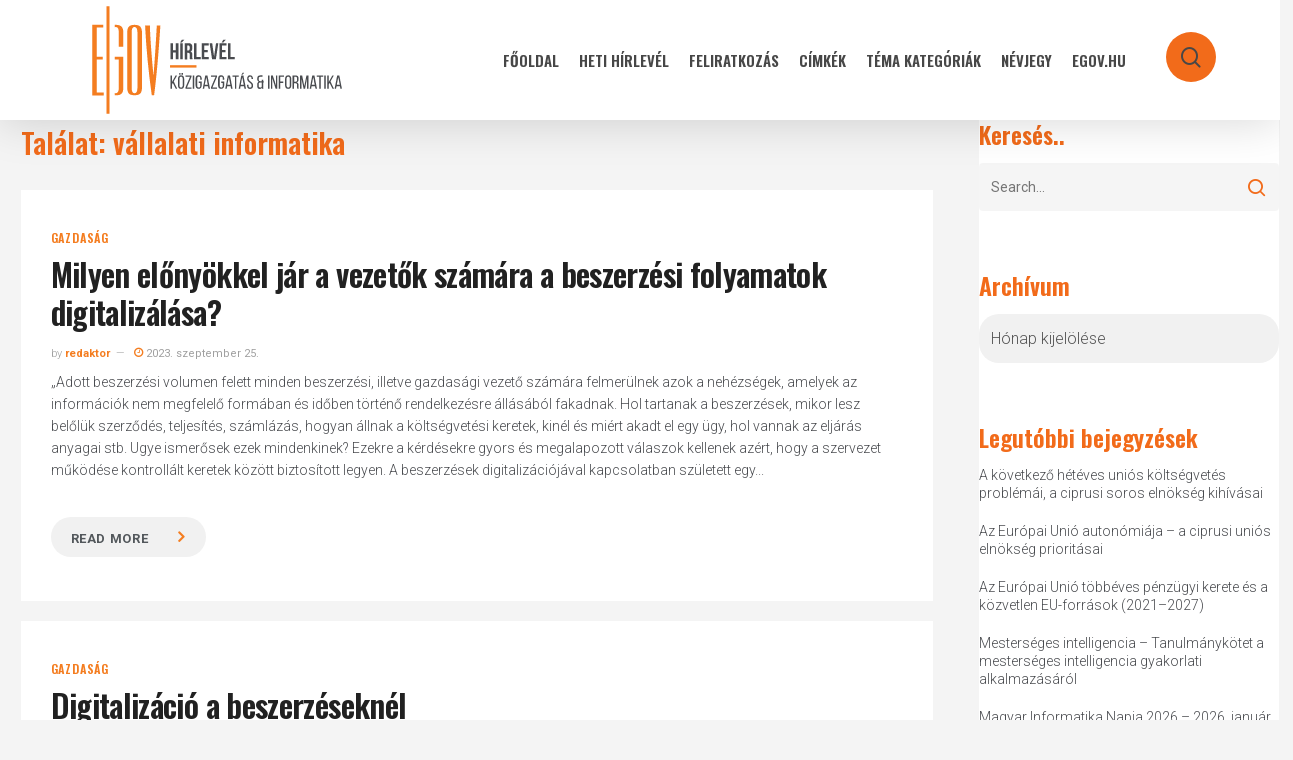

--- FILE ---
content_type: text/html; charset=UTF-8
request_url: https://hirlevel.egov.hu/tag/vallalati-informatika/
body_size: 52304
content:
<!doctype html>
<html lang="hu" class="no-js">
<head>
	<meta charset="UTF-8">
	<meta name="viewport" content="width=device-width, initial-scale=1, maximum-scale=1, user-scalable=0" /><title>vállalati informatika &#8211; eGov Hírlevél</title>
<meta name='robots' content='max-image-preview:large' />
            <script type="text/javascript"> var epic_news_ajax_url = 'https://hirlevel.egov.hu/?epic-ajax-request=epic-ne'; </script>
            <link rel='dns-prefetch' href='//hirlevel.egov.hu' />
<link rel='dns-prefetch' href='//fonts.googleapis.com' />
<link rel="alternate" type="application/rss+xml" title="eGov Hírlevél &raquo; hírcsatorna" href="https://hirlevel.egov.hu/feed/" />
<link rel="alternate" type="application/rss+xml" title="eGov Hírlevél &raquo; hozzászólás hírcsatorna" href="https://hirlevel.egov.hu/comments/feed/" />
<link rel="alternate" type="application/rss+xml" title="eGov Hírlevél &raquo; vállalati informatika címke hírcsatorna" href="https://hirlevel.egov.hu/tag/vallalati-informatika/feed/" />
<style id='wp-img-auto-sizes-contain-inline-css' type='text/css'>
img:is([sizes=auto i],[sizes^="auto," i]){contain-intrinsic-size:3000px 1500px}
/*# sourceURL=wp-img-auto-sizes-contain-inline-css */
</style>
<style id='wp-emoji-styles-inline-css' type='text/css'>

	img.wp-smiley, img.emoji {
		display: inline !important;
		border: none !important;
		box-shadow: none !important;
		height: 1em !important;
		width: 1em !important;
		margin: 0 0.07em !important;
		vertical-align: -0.1em !important;
		background: none !important;
		padding: 0 !important;
	}
/*# sourceURL=wp-emoji-styles-inline-css */
</style>
<style id='wp-block-library-inline-css' type='text/css'>
:root{--wp-block-synced-color:#7a00df;--wp-block-synced-color--rgb:122,0,223;--wp-bound-block-color:var(--wp-block-synced-color);--wp-editor-canvas-background:#ddd;--wp-admin-theme-color:#007cba;--wp-admin-theme-color--rgb:0,124,186;--wp-admin-theme-color-darker-10:#006ba1;--wp-admin-theme-color-darker-10--rgb:0,107,160.5;--wp-admin-theme-color-darker-20:#005a87;--wp-admin-theme-color-darker-20--rgb:0,90,135;--wp-admin-border-width-focus:2px}@media (min-resolution:192dpi){:root{--wp-admin-border-width-focus:1.5px}}.wp-element-button{cursor:pointer}:root .has-very-light-gray-background-color{background-color:#eee}:root .has-very-dark-gray-background-color{background-color:#313131}:root .has-very-light-gray-color{color:#eee}:root .has-very-dark-gray-color{color:#313131}:root .has-vivid-green-cyan-to-vivid-cyan-blue-gradient-background{background:linear-gradient(135deg,#00d084,#0693e3)}:root .has-purple-crush-gradient-background{background:linear-gradient(135deg,#34e2e4,#4721fb 50%,#ab1dfe)}:root .has-hazy-dawn-gradient-background{background:linear-gradient(135deg,#faaca8,#dad0ec)}:root .has-subdued-olive-gradient-background{background:linear-gradient(135deg,#fafae1,#67a671)}:root .has-atomic-cream-gradient-background{background:linear-gradient(135deg,#fdd79a,#004a59)}:root .has-nightshade-gradient-background{background:linear-gradient(135deg,#330968,#31cdcf)}:root .has-midnight-gradient-background{background:linear-gradient(135deg,#020381,#2874fc)}:root{--wp--preset--font-size--normal:16px;--wp--preset--font-size--huge:42px}.has-regular-font-size{font-size:1em}.has-larger-font-size{font-size:2.625em}.has-normal-font-size{font-size:var(--wp--preset--font-size--normal)}.has-huge-font-size{font-size:var(--wp--preset--font-size--huge)}.has-text-align-center{text-align:center}.has-text-align-left{text-align:left}.has-text-align-right{text-align:right}.has-fit-text{white-space:nowrap!important}#end-resizable-editor-section{display:none}.aligncenter{clear:both}.items-justified-left{justify-content:flex-start}.items-justified-center{justify-content:center}.items-justified-right{justify-content:flex-end}.items-justified-space-between{justify-content:space-between}.screen-reader-text{border:0;clip-path:inset(50%);height:1px;margin:-1px;overflow:hidden;padding:0;position:absolute;width:1px;word-wrap:normal!important}.screen-reader-text:focus{background-color:#ddd;clip-path:none;color:#444;display:block;font-size:1em;height:auto;left:5px;line-height:normal;padding:15px 23px 14px;text-decoration:none;top:5px;width:auto;z-index:100000}html :where(.has-border-color){border-style:solid}html :where([style*=border-top-color]){border-top-style:solid}html :where([style*=border-right-color]){border-right-style:solid}html :where([style*=border-bottom-color]){border-bottom-style:solid}html :where([style*=border-left-color]){border-left-style:solid}html :where([style*=border-width]){border-style:solid}html :where([style*=border-top-width]){border-top-style:solid}html :where([style*=border-right-width]){border-right-style:solid}html :where([style*=border-bottom-width]){border-bottom-style:solid}html :where([style*=border-left-width]){border-left-style:solid}html :where(img[class*=wp-image-]){height:auto;max-width:100%}:where(figure){margin:0 0 1em}html :where(.is-position-sticky){--wp-admin--admin-bar--position-offset:var(--wp-admin--admin-bar--height,0px)}@media screen and (max-width:600px){html :where(.is-position-sticky){--wp-admin--admin-bar--position-offset:0px}}

/*# sourceURL=wp-block-library-inline-css */
</style><style id='global-styles-inline-css' type='text/css'>
:root{--wp--preset--aspect-ratio--square: 1;--wp--preset--aspect-ratio--4-3: 4/3;--wp--preset--aspect-ratio--3-4: 3/4;--wp--preset--aspect-ratio--3-2: 3/2;--wp--preset--aspect-ratio--2-3: 2/3;--wp--preset--aspect-ratio--16-9: 16/9;--wp--preset--aspect-ratio--9-16: 9/16;--wp--preset--color--black: #000000;--wp--preset--color--cyan-bluish-gray: #abb8c3;--wp--preset--color--white: #ffffff;--wp--preset--color--pale-pink: #f78da7;--wp--preset--color--vivid-red: #cf2e2e;--wp--preset--color--luminous-vivid-orange: #ff6900;--wp--preset--color--luminous-vivid-amber: #fcb900;--wp--preset--color--light-green-cyan: #7bdcb5;--wp--preset--color--vivid-green-cyan: #00d084;--wp--preset--color--pale-cyan-blue: #8ed1fc;--wp--preset--color--vivid-cyan-blue: #0693e3;--wp--preset--color--vivid-purple: #9b51e0;--wp--preset--gradient--vivid-cyan-blue-to-vivid-purple: linear-gradient(135deg,rgb(6,147,227) 0%,rgb(155,81,224) 100%);--wp--preset--gradient--light-green-cyan-to-vivid-green-cyan: linear-gradient(135deg,rgb(122,220,180) 0%,rgb(0,208,130) 100%);--wp--preset--gradient--luminous-vivid-amber-to-luminous-vivid-orange: linear-gradient(135deg,rgb(252,185,0) 0%,rgb(255,105,0) 100%);--wp--preset--gradient--luminous-vivid-orange-to-vivid-red: linear-gradient(135deg,rgb(255,105,0) 0%,rgb(207,46,46) 100%);--wp--preset--gradient--very-light-gray-to-cyan-bluish-gray: linear-gradient(135deg,rgb(238,238,238) 0%,rgb(169,184,195) 100%);--wp--preset--gradient--cool-to-warm-spectrum: linear-gradient(135deg,rgb(74,234,220) 0%,rgb(151,120,209) 20%,rgb(207,42,186) 40%,rgb(238,44,130) 60%,rgb(251,105,98) 80%,rgb(254,248,76) 100%);--wp--preset--gradient--blush-light-purple: linear-gradient(135deg,rgb(255,206,236) 0%,rgb(152,150,240) 100%);--wp--preset--gradient--blush-bordeaux: linear-gradient(135deg,rgb(254,205,165) 0%,rgb(254,45,45) 50%,rgb(107,0,62) 100%);--wp--preset--gradient--luminous-dusk: linear-gradient(135deg,rgb(255,203,112) 0%,rgb(199,81,192) 50%,rgb(65,88,208) 100%);--wp--preset--gradient--pale-ocean: linear-gradient(135deg,rgb(255,245,203) 0%,rgb(182,227,212) 50%,rgb(51,167,181) 100%);--wp--preset--gradient--electric-grass: linear-gradient(135deg,rgb(202,248,128) 0%,rgb(113,206,126) 100%);--wp--preset--gradient--midnight: linear-gradient(135deg,rgb(2,3,129) 0%,rgb(40,116,252) 100%);--wp--preset--font-size--small: 13px;--wp--preset--font-size--medium: 20px;--wp--preset--font-size--large: 36px;--wp--preset--font-size--x-large: 42px;--wp--preset--spacing--20: 0.44rem;--wp--preset--spacing--30: 0.67rem;--wp--preset--spacing--40: 1rem;--wp--preset--spacing--50: 1.5rem;--wp--preset--spacing--60: 2.25rem;--wp--preset--spacing--70: 3.38rem;--wp--preset--spacing--80: 5.06rem;--wp--preset--shadow--natural: 6px 6px 9px rgba(0, 0, 0, 0.2);--wp--preset--shadow--deep: 12px 12px 50px rgba(0, 0, 0, 0.4);--wp--preset--shadow--sharp: 6px 6px 0px rgba(0, 0, 0, 0.2);--wp--preset--shadow--outlined: 6px 6px 0px -3px rgb(255, 255, 255), 6px 6px rgb(0, 0, 0);--wp--preset--shadow--crisp: 6px 6px 0px rgb(0, 0, 0);}:root { --wp--style--global--content-size: 1300px;--wp--style--global--wide-size: 1300px; }:where(body) { margin: 0; }.wp-site-blocks > .alignleft { float: left; margin-right: 2em; }.wp-site-blocks > .alignright { float: right; margin-left: 2em; }.wp-site-blocks > .aligncenter { justify-content: center; margin-left: auto; margin-right: auto; }:where(.is-layout-flex){gap: 0.5em;}:where(.is-layout-grid){gap: 0.5em;}.is-layout-flow > .alignleft{float: left;margin-inline-start: 0;margin-inline-end: 2em;}.is-layout-flow > .alignright{float: right;margin-inline-start: 2em;margin-inline-end: 0;}.is-layout-flow > .aligncenter{margin-left: auto !important;margin-right: auto !important;}.is-layout-constrained > .alignleft{float: left;margin-inline-start: 0;margin-inline-end: 2em;}.is-layout-constrained > .alignright{float: right;margin-inline-start: 2em;margin-inline-end: 0;}.is-layout-constrained > .aligncenter{margin-left: auto !important;margin-right: auto !important;}.is-layout-constrained > :where(:not(.alignleft):not(.alignright):not(.alignfull)){max-width: var(--wp--style--global--content-size);margin-left: auto !important;margin-right: auto !important;}.is-layout-constrained > .alignwide{max-width: var(--wp--style--global--wide-size);}body .is-layout-flex{display: flex;}.is-layout-flex{flex-wrap: wrap;align-items: center;}.is-layout-flex > :is(*, div){margin: 0;}body .is-layout-grid{display: grid;}.is-layout-grid > :is(*, div){margin: 0;}body{padding-top: 0px;padding-right: 0px;padding-bottom: 0px;padding-left: 0px;}:root :where(.wp-element-button, .wp-block-button__link){background-color: #32373c;border-width: 0;color: #fff;font-family: inherit;font-size: inherit;font-style: inherit;font-weight: inherit;letter-spacing: inherit;line-height: inherit;padding-top: calc(0.667em + 2px);padding-right: calc(1.333em + 2px);padding-bottom: calc(0.667em + 2px);padding-left: calc(1.333em + 2px);text-decoration: none;text-transform: inherit;}.has-black-color{color: var(--wp--preset--color--black) !important;}.has-cyan-bluish-gray-color{color: var(--wp--preset--color--cyan-bluish-gray) !important;}.has-white-color{color: var(--wp--preset--color--white) !important;}.has-pale-pink-color{color: var(--wp--preset--color--pale-pink) !important;}.has-vivid-red-color{color: var(--wp--preset--color--vivid-red) !important;}.has-luminous-vivid-orange-color{color: var(--wp--preset--color--luminous-vivid-orange) !important;}.has-luminous-vivid-amber-color{color: var(--wp--preset--color--luminous-vivid-amber) !important;}.has-light-green-cyan-color{color: var(--wp--preset--color--light-green-cyan) !important;}.has-vivid-green-cyan-color{color: var(--wp--preset--color--vivid-green-cyan) !important;}.has-pale-cyan-blue-color{color: var(--wp--preset--color--pale-cyan-blue) !important;}.has-vivid-cyan-blue-color{color: var(--wp--preset--color--vivid-cyan-blue) !important;}.has-vivid-purple-color{color: var(--wp--preset--color--vivid-purple) !important;}.has-black-background-color{background-color: var(--wp--preset--color--black) !important;}.has-cyan-bluish-gray-background-color{background-color: var(--wp--preset--color--cyan-bluish-gray) !important;}.has-white-background-color{background-color: var(--wp--preset--color--white) !important;}.has-pale-pink-background-color{background-color: var(--wp--preset--color--pale-pink) !important;}.has-vivid-red-background-color{background-color: var(--wp--preset--color--vivid-red) !important;}.has-luminous-vivid-orange-background-color{background-color: var(--wp--preset--color--luminous-vivid-orange) !important;}.has-luminous-vivid-amber-background-color{background-color: var(--wp--preset--color--luminous-vivid-amber) !important;}.has-light-green-cyan-background-color{background-color: var(--wp--preset--color--light-green-cyan) !important;}.has-vivid-green-cyan-background-color{background-color: var(--wp--preset--color--vivid-green-cyan) !important;}.has-pale-cyan-blue-background-color{background-color: var(--wp--preset--color--pale-cyan-blue) !important;}.has-vivid-cyan-blue-background-color{background-color: var(--wp--preset--color--vivid-cyan-blue) !important;}.has-vivid-purple-background-color{background-color: var(--wp--preset--color--vivid-purple) !important;}.has-black-border-color{border-color: var(--wp--preset--color--black) !important;}.has-cyan-bluish-gray-border-color{border-color: var(--wp--preset--color--cyan-bluish-gray) !important;}.has-white-border-color{border-color: var(--wp--preset--color--white) !important;}.has-pale-pink-border-color{border-color: var(--wp--preset--color--pale-pink) !important;}.has-vivid-red-border-color{border-color: var(--wp--preset--color--vivid-red) !important;}.has-luminous-vivid-orange-border-color{border-color: var(--wp--preset--color--luminous-vivid-orange) !important;}.has-luminous-vivid-amber-border-color{border-color: var(--wp--preset--color--luminous-vivid-amber) !important;}.has-light-green-cyan-border-color{border-color: var(--wp--preset--color--light-green-cyan) !important;}.has-vivid-green-cyan-border-color{border-color: var(--wp--preset--color--vivid-green-cyan) !important;}.has-pale-cyan-blue-border-color{border-color: var(--wp--preset--color--pale-cyan-blue) !important;}.has-vivid-cyan-blue-border-color{border-color: var(--wp--preset--color--vivid-cyan-blue) !important;}.has-vivid-purple-border-color{border-color: var(--wp--preset--color--vivid-purple) !important;}.has-vivid-cyan-blue-to-vivid-purple-gradient-background{background: var(--wp--preset--gradient--vivid-cyan-blue-to-vivid-purple) !important;}.has-light-green-cyan-to-vivid-green-cyan-gradient-background{background: var(--wp--preset--gradient--light-green-cyan-to-vivid-green-cyan) !important;}.has-luminous-vivid-amber-to-luminous-vivid-orange-gradient-background{background: var(--wp--preset--gradient--luminous-vivid-amber-to-luminous-vivid-orange) !important;}.has-luminous-vivid-orange-to-vivid-red-gradient-background{background: var(--wp--preset--gradient--luminous-vivid-orange-to-vivid-red) !important;}.has-very-light-gray-to-cyan-bluish-gray-gradient-background{background: var(--wp--preset--gradient--very-light-gray-to-cyan-bluish-gray) !important;}.has-cool-to-warm-spectrum-gradient-background{background: var(--wp--preset--gradient--cool-to-warm-spectrum) !important;}.has-blush-light-purple-gradient-background{background: var(--wp--preset--gradient--blush-light-purple) !important;}.has-blush-bordeaux-gradient-background{background: var(--wp--preset--gradient--blush-bordeaux) !important;}.has-luminous-dusk-gradient-background{background: var(--wp--preset--gradient--luminous-dusk) !important;}.has-pale-ocean-gradient-background{background: var(--wp--preset--gradient--pale-ocean) !important;}.has-electric-grass-gradient-background{background: var(--wp--preset--gradient--electric-grass) !important;}.has-midnight-gradient-background{background: var(--wp--preset--gradient--midnight) !important;}.has-small-font-size{font-size: var(--wp--preset--font-size--small) !important;}.has-medium-font-size{font-size: var(--wp--preset--font-size--medium) !important;}.has-large-font-size{font-size: var(--wp--preset--font-size--large) !important;}.has-x-large-font-size{font-size: var(--wp--preset--font-size--x-large) !important;}
/*# sourceURL=global-styles-inline-css */
</style>

<link rel='stylesheet' id='salient-social-css' href='https://hirlevel.egov.hu/wp-content/plugins/salient-social/css/style.css?ver=1.2.5' type='text/css' media='all' />
<style id='salient-social-inline-css' type='text/css'>

  .sharing-default-minimal .nectar-love.loved,
  body .nectar-social[data-color-override="override"].fixed > a:before, 
  body .nectar-social[data-color-override="override"].fixed .nectar-social-inner a,
  .sharing-default-minimal .nectar-social[data-color-override="override"] .nectar-social-inner a:hover,
  .nectar-social.vertical[data-color-override="override"] .nectar-social-inner a:hover {
    background-color: #f26b1a;
  }
  .nectar-social.hover .nectar-love.loved,
  .nectar-social.hover > .nectar-love-button a:hover,
  .nectar-social[data-color-override="override"].hover > div a:hover,
  #single-below-header .nectar-social[data-color-override="override"].hover > div a:hover,
  .nectar-social[data-color-override="override"].hover .share-btn:hover,
  .sharing-default-minimal .nectar-social[data-color-override="override"] .nectar-social-inner a {
    border-color: #f26b1a;
  }
  #single-below-header .nectar-social.hover .nectar-love.loved i,
  #single-below-header .nectar-social.hover[data-color-override="override"] a:hover,
  #single-below-header .nectar-social.hover[data-color-override="override"] a:hover i,
  #single-below-header .nectar-social.hover .nectar-love-button a:hover i,
  .nectar-love:hover i,
  .hover .nectar-love:hover .total_loves,
  .nectar-love.loved i,
  .nectar-social.hover .nectar-love.loved .total_loves,
  .nectar-social.hover .share-btn:hover, 
  .nectar-social[data-color-override="override"].hover .nectar-social-inner a:hover,
  .nectar-social[data-color-override="override"].hover > div:hover span,
  .sharing-default-minimal .nectar-social[data-color-override="override"] .nectar-social-inner a:not(:hover) i,
  .sharing-default-minimal .nectar-social[data-color-override="override"] .nectar-social-inner a:not(:hover) {
    color: #f26b1a;
  }
/*# sourceURL=salient-social-inline-css */
</style>
<link rel='stylesheet' id='tag-groups-css-frontend-structure-css' href='https://hirlevel.egov.hu/wp-content/plugins/tag-groups/assets/css/jquery-ui.structure.min.css?ver=2.1.1' type='text/css' media='all' />
<link rel='stylesheet' id='tag-groups-css-frontend-theme-css' href='https://hirlevel.egov.hu/wp-content/plugins/tag-groups/assets/css/delta/jquery-ui.theme.min.css?ver=2.1.1' type='text/css' media='all' />
<link rel='stylesheet' id='tag-groups-css-frontend-css' href='https://hirlevel.egov.hu/wp-content/plugins/tag-groups/assets/css/frontend.min.css?ver=2.1.1' type='text/css' media='all' />
<link rel='stylesheet' id='font-awesome-css' href='https://hirlevel.egov.hu/wp-content/themes/salient/css/font-awesome-legacy.min.css?ver=4.7.1' type='text/css' media='all' />
<link rel='stylesheet' id='salient-grid-system-css' href='https://hirlevel.egov.hu/wp-content/themes/salient/css/build/grid-system.css?ver=16.2.0' type='text/css' media='all' />
<link rel='stylesheet' id='main-styles-css' href='https://hirlevel.egov.hu/wp-content/themes/salient/css/build/style.css?ver=16.2.0' type='text/css' media='all' />
<link rel='stylesheet' id='nectar_default_font_open_sans-css' href='https://fonts.googleapis.com/css?family=Open+Sans%3A300%2C400%2C600%2C700&#038;subset=latin%2Clatin-ext' type='text/css' media='all' />
<link rel='stylesheet' id='nectar-blog-masonry-core-css' href='https://hirlevel.egov.hu/wp-content/themes/salient/css/build/blog/masonry-core.css?ver=16.2.0' type='text/css' media='all' />
<link rel='stylesheet' id='responsive-css' href='https://hirlevel.egov.hu/wp-content/themes/salient/css/build/responsive.css?ver=16.2.0' type='text/css' media='all' />
<link rel='stylesheet' id='skin-material-css' href='https://hirlevel.egov.hu/wp-content/themes/salient/css/build/skin-material.css?ver=16.2.0' type='text/css' media='all' />
<link rel='stylesheet' id='salient-wp-menu-dynamic-css' href='https://hirlevel.egov.hu/wp-content/uploads/salient/menu-dynamic.css?ver=60085' type='text/css' media='all' />
<link rel='stylesheet' id='dynamic-css-css' href='https://hirlevel.egov.hu/wp-content/themes/salient/css/salient-dynamic-styles.css?ver=80167' type='text/css' media='all' />
<style id='dynamic-css-inline-css' type='text/css'>
body[data-bg-header="true"].category .container-wrap,body[data-bg-header="true"].author .container-wrap,body[data-bg-header="true"].date .container-wrap,body[data-bg-header="true"].blog .container-wrap{padding-top:var(--container-padding)!important}.archive.author .row .col.section-title span,.archive.category .row .col.section-title span,.archive.tag .row .col.section-title span,.archive.date .row .col.section-title span{padding-left:0}body.author #page-header-wrap #page-header-bg,body.category #page-header-wrap #page-header-bg,body.tag #page-header-wrap #page-header-bg,body.date #page-header-wrap #page-header-bg{height:auto;padding-top:8%;padding-bottom:8%;}.archive #page-header-wrap{height:auto;}.archive.category .row .col.section-title p,.archive.tag .row .col.section-title p{margin-top:10px;}body[data-bg-header="true"].archive .container-wrap.meta_overlaid_blog,body[data-bg-header="true"].category .container-wrap.meta_overlaid_blog,body[data-bg-header="true"].author .container-wrap.meta_overlaid_blog,body[data-bg-header="true"].date .container-wrap.meta_overlaid_blog{padding-top:0!important;}#page-header-bg[data-alignment="center"] .span_6 p{margin:0 auto;}body.archive #page-header-bg:not(.fullscreen-header) .span_6{position:relative;-webkit-transform:none;transform:none;top:0;}.blog-archive-header .nectar-author-gravatar img{width:125px;border-radius:100px;}.blog-archive-header .container .span_12 p{font-size:min(max(calc(1.3vw),16px),20px);line-height:1.5;margin-top:.5em;}body .page-header-no-bg.color-bg{padding:5% 0;}@media only screen and (max-width:999px){body .page-header-no-bg.color-bg{padding:7% 0;}}@media only screen and (max-width:690px){body .page-header-no-bg.color-bg{padding:9% 0;}.blog-archive-header .nectar-author-gravatar img{width:75px;}}.blog-archive-header.color-bg .col.section-title{border-bottom:0;padding:0;}.blog-archive-header.color-bg *{color:inherit!important;}.nectar-archive-tax-count{position:relative;padding:.5em;transform:translateX(0.25em) translateY(-0.75em);font-size:clamp(14px,0.3em,20px);display:inline-block;vertical-align:super;}.nectar-archive-tax-count:before{content:"";display:block;padding-bottom:100%;width:100%;position:absolute;top:50%;left:50%;transform:translate(-50%,-50%);border-radius:100px;background-color:currentColor;opacity:0.1;}#header-space{background-color:#f4f4f4}@media only screen and (min-width:1000px){body #ajax-content-wrap.no-scroll{min-height:calc(100vh - 120px);height:calc(100vh - 120px)!important;}}@media only screen and (min-width:1000px){#page-header-wrap.fullscreen-header,#page-header-wrap.fullscreen-header #page-header-bg,html:not(.nectar-box-roll-loaded) .nectar-box-roll > #page-header-bg.fullscreen-header,.nectar_fullscreen_zoom_recent_projects,#nectar_fullscreen_rows:not(.afterLoaded) > div{height:calc(100vh - 119px);}.wpb_row.vc_row-o-full-height.top-level,.wpb_row.vc_row-o-full-height.top-level > .col.span_12{min-height:calc(100vh - 119px);}html:not(.nectar-box-roll-loaded) .nectar-box-roll > #page-header-bg.fullscreen-header{top:120px;}.nectar-slider-wrap[data-fullscreen="true"]:not(.loaded),.nectar-slider-wrap[data-fullscreen="true"]:not(.loaded) .swiper-container{height:calc(100vh - 118px)!important;}.admin-bar .nectar-slider-wrap[data-fullscreen="true"]:not(.loaded),.admin-bar .nectar-slider-wrap[data-fullscreen="true"]:not(.loaded) .swiper-container{height:calc(100vh - 118px - 32px)!important;}}.admin-bar[class*="page-template-template-no-header"] .wpb_row.vc_row-o-full-height.top-level,.admin-bar[class*="page-template-template-no-header"] .wpb_row.vc_row-o-full-height.top-level > .col.span_12{min-height:calc(100vh - 32px);}body[class*="page-template-template-no-header"] .wpb_row.vc_row-o-full-height.top-level,body[class*="page-template-template-no-header"] .wpb_row.vc_row-o-full-height.top-level > .col.span_12{min-height:100vh;}@media only screen and (max-width:999px){.using-mobile-browser #nectar_fullscreen_rows:not(.afterLoaded):not([data-mobile-disable="on"]) > div{height:calc(100vh - 156px);}.using-mobile-browser .wpb_row.vc_row-o-full-height.top-level,.using-mobile-browser .wpb_row.vc_row-o-full-height.top-level > .col.span_12,[data-permanent-transparent="1"].using-mobile-browser .wpb_row.vc_row-o-full-height.top-level,[data-permanent-transparent="1"].using-mobile-browser .wpb_row.vc_row-o-full-height.top-level > .col.span_12{min-height:calc(100vh - 156px);}html:not(.nectar-box-roll-loaded) .nectar-box-roll > #page-header-bg.fullscreen-header,.nectar_fullscreen_zoom_recent_projects,.nectar-slider-wrap[data-fullscreen="true"]:not(.loaded),.nectar-slider-wrap[data-fullscreen="true"]:not(.loaded) .swiper-container,#nectar_fullscreen_rows:not(.afterLoaded):not([data-mobile-disable="on"]) > div{height:calc(100vh - 103px);}.wpb_row.vc_row-o-full-height.top-level,.wpb_row.vc_row-o-full-height.top-level > .col.span_12{min-height:calc(100vh - 103px);}body[data-transparent-header="false"] #ajax-content-wrap.no-scroll{min-height:calc(100vh - 103px);height:calc(100vh - 103px);}}.screen-reader-text,.nectar-skip-to-content:not(:focus){border:0;clip:rect(1px,1px,1px,1px);clip-path:inset(50%);height:1px;margin:-1px;overflow:hidden;padding:0;position:absolute!important;width:1px;word-wrap:normal!important;}.row .col img:not([srcset]){width:auto;}.row .col img.img-with-animation.nectar-lazy:not([srcset]){width:100%;}
.jeg_slide_caption .jeg_post_category a,
.jeg_slider_type_1 .epic-owl-nav .epic-owl-next,
.jeg_block_heading_1 .jeg_block_title span,
.jeg_block_heading_2 .jeg_block_title span,
.jeg_block_heading_4 .jeg_block_title span,
.jeg_block_heading_6:after,
.jeg_block_heading_3,
.jeg_pl_lg_box .jeg_post_category a, 
.jeg_pl_md_box .jeg_post_category a,
.jeg_readmore:hover,
.jeg_block_loadmore a:hover,
.jeg_block_loadmore a.active,
.jeg_postblock_carousel_2 .jeg_post_category a,
.jeg_heroblock .jeg_post_category a,
.jeg_pagenav_1 .page_number.active, .jeg_pagenav_1 .page_number.active:hover,
.jeg_post_tags a:hover,
.jeg-customizer-disable-content .jeg-customizer-button,
.jeg_overlay_slider_bottom.epic-owl-carousel .epic-owl-nav div,
.jeg_overlay_slider_bottom.epic-owl-carousel .epic-owl-nav div:hover,
.jeg_vertical_playlist .jeg_video_playlist_current,
.jeg_breakingnews_title {
    background: #f26b1a;
}

.jeg_block_heading_5 strong,
.jeg_block_heading_6 strong,
.jeg_block_heading_7 strong,
.jeg_block_heading_8 strong,
.jeg_subcat_list li a:hover, .jeg_subcat_list li button:hover,
.jeg_pl_lg_7 .jeg_thumb .jeg_post_category a,
.jeg_postblock .jeg_pl_xs_2:before,
.jeg_pl_xs_4 .jeg_postblock_content:before,
.jeg_postblock .jeg_post_title a:hover,
.jeg_sidefeed .jeg_pl_xs_3 .jeg_post_title a:hover,
.jeg_meta_author a,
.jeg_thumb .jeg_post_category a,
.jeg_hero_style_6 .jeg_post_title a:hover,
.jeg_vertical_playlist .jeg_video_playlist_item.active .jeg_video_playlist_thumbnail:before,
.jeg_vertical_playlist .jeg_video_playlist_play_icon,
.jeg_horizontal_playlist .jeg_video_playlist_play {
    color: #f26b1a;
}
select{
-moz-appearance:none; /* Firefox */
-webkit-appearance:none; /* Safari and Chrome */
appearance:none;
background: url(https://hirlevelteszt.egov.hu/wp-content/uploads/2020/11/chevron-down-solid-f26b1a.svg) no-repeat 95% 50% #f1f1f1;
background-size: 15px 15px;
/*background-position-x:220px;*/
border-radius: 20px;
box-shadow: none;
}
.jeg_post_title a:hover{
color:#f47d20 !important;    
}
.jeg_readmore{
font-size: 17px!important;
font-weight: 700;
margin-top: 15px;
padding: 10px 35px 10px 20px!important;
background: #f1f1f1;
border-radius: 20px;
box-shadow:none!important;
border:none!important;
}
a.jeg_readmore::after { 
content: "\f105";
font-family:FontAwesome;
padding-left:30px;
color:#f47d20;
font-size:18px;
}
.jeg_readmore:hover{
background-color:rgba(107,104,97,100)!important;    
}
.material blockquote::before
{
display:none;    
}
.jeg_post_category a{
margin-right:0px!important;    
}
.fa-clock-o:before,.jeg_meta_author a{
color:#f47d20!important;
}
#header-outer #top nav ul #search-btn a span:hover{
color:#fff!important;    
}
/*

    These CSS codes generated by YellowPencil Editor.
    https://yellowpencil.waspthemes.com


    T A B L E   O F   C O N T E N T S
    ........................................................................

    01. Global Styles
    02. Post Template
    03. Search Page
    04. "Fooldal" Page
    05. "TÃ©ma kategÃ³riÃ¡k" Page
    06. "FeliratkozÃ¡s" Page
    07. "E-kÃ¶zigazgatÃ¡si kalauz" Page

*/



/*-----------------------------------------------*/
/*  Global Styles                                */
/*-----------------------------------------------*/
body .top-level .dark > .vc_column_container > .vc_column-inner{
	background-color:#f4f4f4;
}

body .jeg_load_more_flag a .thumbnail-container{
	display:none;
}

body .jeg_load_more_flag .hentry .jeg_inner_post{
	margin-bottom:90px;
	margin-top:28px;
}

body .jeg_load_more_flag .jeg_meta_author a{
	color:#f47d20;
	font-weight:600;
}

body .jeg_load_more_flag span a{
	font-weight:600 !important;
	font-size:12px !important;
	font-family:'Oswald', sans-serif;
	letter-spacing:0.8px !important;
}

body .jeg_pagination_disable .hentry span a{
	color:#f47d20 !important;
}

body .jeg_load_more_flag .jeg_post_title a{
	line-height:1.2em;
}

body #sidebar ul a{
	line-height:1.3em;
	font-size:14px;
}

body .wpb_widgetised_column #sidebar .widget ul li a{
	padding-bottom:12px !important;
}

body .top-level .wpb_wrapper .active{
	background-color:#f26b1a;
	background-image:none;
}

body #footer-widgets .widget img{
	width:194px;
	margin-top:20px;
}

body #footer-widgets .row{
	padding-bottom:37px;
}

body #footer-widgets p strong{
	color:#f26b1a;
}

body .jeg_load_more_flag .jeg_meta_comment a{
	display:none;
}

body .row .col_last nav ul .menu-item a{
	opacity:1 !important;
}

body #sidebar .widget h4{
	color:#f26b1a;
	font-weight:600;
	opacity:1;
}

body #search-box form input[type=text]{
	text-transform:none !important;
}

body #search-btn a span{
	padding-left:15px;
	padding-right:35px;
	padding-top:15px;
	padding-bottom:35px;
	background-color:#f26b1a !important;
	background-image:none;
	border-top-left-radius:50px;
	border-top-right-radius:50px;
	border-bottom-left-radius:50px;
	border-bottom-right-radius:50px;
}

body #search-btn{
	height:95px;
}

body #page-header-bg{
	max-height:99px;
}

body #page-header-wrap{
	max-height:99px;
}

body .ocm-effect-wrap .hentry .jeg_inner_post{
	background-color:rgba(255,255,255,0) !important;
}

body .ocm-effect-wrap .jeg_post_excerpt a{
	font-size:15px !important;
}

body .ocm-effect-wrap .hentry .jeg_post_excerpt a{
	padding-right:21px !important;
	font-size:13px !important;
	padding-top:6px !important;
	padding-bottom:6px !important;
}

body .post .post-tags a{
	text-transform:none !important;
}

body .top-level .wpb_wrapper h1{
	padding-left:20px;
}

@media (max-width:1300px) and (min-width:1000px){

	body #page-header-bg h1{
	font-size:30px;
	}

}



@media (max-width:567px){

	body #page-header-bg h1{
	font-size:27px !important;
	}

}



@media (min-width:691px){

	body #sidebar .widget h4{
	font-size:24px;
}

body #page-header-bg h1{
	font-size:32px;
	}

}



@media (min-width:1000px){

	body #search-box form input[type=text]{
	font-size:42px !important;
	}

}



@media (min-width:1025px){

	body .jeg_load_more_flag .hentry .jeg_postblock_content{
	padding-top:40px;
	padding-bottom:34px;
	}



/*-----------------------------------------------*/
/*  Post Template                                */
/*-----------------------------------------------*/
body.single-post #author-bio{
	display:none;
}

body.single-post .hentry .section-title h1{
	color:#f26b1a;
	font-weight:600;
}

body.single-post .blog_next_prev_buttons .controls .mouse-leaving{
	background-color:#59564d !important;
}

body.single-post .post blockquote{
	padding-left:0px;
}

body.single-post .post blockquote p{
	padding-left:0px;
	padding-right:0px;
}

body.single-post .jeg_meta_category span span{
	display:none;
}

body.single-post .ocm-effect-wrap .jeg_post_tags span{
	display:none;
}

body.single-post .ocm-effect-wrap .jeg_post_tags a{
	padding-left:20px;
	padding-right:20px;
	padding-top:10px;
	padding-bottom:10px;
	border-top-left-radius:50px;
	border-top-right-radius:50px;
	border-bottom-left-radius:50px;
	border-bottom-right-radius:50px;
	font-weight:500;
	font-size:14px;
	letter-spacing:0.4px;
}

body.single-post .ocm-effect-wrap .ocm-effect-wrap-inner #ajax-content-wrap .jeg_vc_content .standard_section .dark .vc_column_container .vc_column-inner .wpb_wrapper .jeg_custom_tag_wrapper .jeg_post_tags a{
	font-family:'Oswald', sans-serif !important;
}

body.single-post .child_column .wpb_wrapper .meta_left{
	font-size:16px;
	font-weight:300;
	color:#545454;
}

body.single-post .child_column .jeg_meta_author a{
	margin-left:3px;
	color:#545454 !important;
	font-weight:300;
}

body.single-post .jeg_custom_meta_wrapper .jeg_post_meta .meta_left .jeg_meta_author a{
	color:#545454 !important;
}

body.single-post .child_column .jeg_meta_date a{
	font-weight:300;
	margin-right:0px;
	border-right-width:1px;
	border-right-style:solid;
	padding-right:20px;
}

body.single-post .child_column .meta_left .jeg_meta_author{
	padding-left:16px;
}

body.single-post .jeg_meta_category span a{
	font-family:'Oswald', sans-serif;
	font-weight:500;
	font-size:14px;
	border-style:solid;
	border-color:#545454;
	border-width:2px;
	border-top-left-radius:50px;
	border-top-right-radius:50px;
	border-bottom-left-radius:50px;
	border-bottom-right-radius:50px;
	padding-left:10px;
	padding-right:10px;
	padding-top:3px;
	padding-bottom:4px;
	margin-left:3px;
	margin-right:3px;
	line-height:2.7em;
}

@media (min-width:691px){

	body.single-post .hentry .section-title h1{
	font-size:43px;
	}

}



/*-----------------------------------------------*/
/*  Search Page                                  */
/*-----------------------------------------------*/
body.search #search-results .title a{
	font-size:22px;
}

body.search #search-results .result .jeg_post_meta{
	margin-top:11px;
}

@media (min-width:481px){

	body.search #search-results .result .jeg_post_meta{
	font-size:14px;
	}

}



/*-----------------------------------------------*/
/*  "Fooldal" Page                               */
/*-----------------------------------------------*/
body.page-id-45331 #page-header-bg h1{
	text-align:center;
	-webkit-box-shadow:none;
	box-shadow:none;
	text-shadow:none;
	position:relative;
	top:-28px;
}

body.page-id-45331 .ocm-effect-wrap .jeg_pagination_nextprev:nth-child(2) .jeg_post_title a{
	font-size:34px;
}

body.page-id-45331 #search-btn{
	height:98px;
}

body.page-id-45331 #page-header-bg{
	max-height:450px;
}

body.page-id-45331 #page-header-wrap{
	max-height:450px;
}

body.page-id-45331 .ocm-effect-wrap .hentry .jeg_post_excerpt a{
	font-size:13px !important;
	padding-top:6px !important;
	padding-bottom:6px !important;
}

body.page-id-45331 #search-btn a span{
	background-color:#ffffff !important;
	font-weight:400;
}

body.page-id-45331 .ocm-effect-wrap-inner #header-outer #top .container .row .col_last nav .buttons #search-btn div a span{
	color:#f26b1a !important;
}



/*-----------------------------------------------*/
/*  "TÃ©ma kategÃ³riÃ¡k" Page                    */
/*-----------------------------------------------*/
body.page-id-45375 .wpb_wrapper .inner{
	background-color:#59564d !important;
	background-image:none;
	text-transform:uppercase;
}

body.page-id-45375 .nectar-category-grid-item .inner .content h3{
	color:#474747 !important;
}

@media (min-width:691px){

	body.page-id-45375 .wpb_wrapper h3{
	font-size:17px;
}

body.page-id-45375 .wpb_wrapper .nectar-category-grid-item{
	padding-bottom:117px !important;
	}

}



/*-----------------------------------------------*/
/*  "FeliratkozÃ¡s" Page                         */
/*-----------------------------------------------*/
body.page-id-184 #mc-embedded-subscribe-form fieldset label{
	text-transform:capitalize;
	font-size:17px;
	font-weight:400 !important;
}

body.page-id-184 #mc-embedded-subscribe-form fieldset{
	padding-bottom:33px;
}



/*-----------------------------------------------*/
/*  "E-kÃ¶zigazgatÃ¡si kalauz" Page              */
/*-----------------------------------------------*/
body.page-id-1191 .ocm-effect-wrap .wpb_wrapper .nectar-fancy-box{
	padding-bottom:20px;
	background-color:#6b6861;
}

body.page-id-1191 .ocm-effect-wrap .wpb_wrapper a{
	background-color:rgba(0,0,0,0);
}
/*# sourceURL=dynamic-css-inline-css */
</style>
<link rel='stylesheet' id='epic-icon-css' href='https://hirlevel.egov.hu/wp-content/plugins/epic-news-element/assets/fonts/jegicon/jegicon.css?ver=6.9' type='text/css' media='all' />
<link rel='stylesheet' id='epic-style-css' href='https://hirlevel.egov.hu/wp-content/plugins/epic-news-element/assets/css/style.min.css?ver=6.9' type='text/css' media='all' />
<link rel='stylesheet' id='redux-google-fonts-salient_redux-css' href='https://fonts.googleapis.com/css?family=Oswald%3A600%2C500%7CRoboto%3A400%2C300%2C700italic%2C700%2C300italic&#038;subset=latin-ext&#038;ver=6.9' type='text/css' media='all' />
<script type="text/javascript" src="https://hirlevel.egov.hu/wp-includes/js/jquery/jquery.min.js?ver=3.7.1" id="jquery-core-js"></script>
<script type="text/javascript" src="https://hirlevel.egov.hu/wp-includes/js/jquery/jquery-migrate.min.js?ver=3.4.1" id="jquery-migrate-js"></script>
<script type="text/javascript" src="https://hirlevel.egov.hu/wp-content/plugins/tag-groups/assets/js/frontend.min.js?ver=2.1.1" id="tag-groups-js-frontend-js"></script>
<script></script><link rel="https://api.w.org/" href="https://hirlevel.egov.hu/wp-json/" /><link rel="alternate" title="JSON" type="application/json" href="https://hirlevel.egov.hu/wp-json/wp/v2/tags/548" /><link rel="EditURI" type="application/rsd+xml" title="RSD" href="https://hirlevel.egov.hu/xmlrpc.php?rsd" />
<meta name="generator" content="WordPress 6.9" />
<script type="text/javascript"> var root = document.getElementsByTagName( "html" )[0]; root.setAttribute( "class", "js" ); </script><link rel="stylesheet" href="https://cdnjs.cloudflare.com/ajax/libs/font-awesome/4.7.0/css/font-awesome.min.css"><meta name="generator" content="Powered by WPBakery Page Builder - drag and drop page builder for WordPress."/>
<link rel="icon" href="https://hirlevel.egov.hu/wp-content/uploads/2020/12/cropped-fav-32x32.png" sizes="32x32" />
<link rel="icon" href="https://hirlevel.egov.hu/wp-content/uploads/2020/12/cropped-fav-192x192.png" sizes="192x192" />
<link rel="apple-touch-icon" href="https://hirlevel.egov.hu/wp-content/uploads/2020/12/cropped-fav-180x180.png" />
<meta name="msapplication-TileImage" content="https://hirlevel.egov.hu/wp-content/uploads/2020/12/cropped-fav-270x270.png" />
<style id="jeg_dynamic_css" type="text/css" data-type="jeg_custom-css"></style><noscript><style> .wpb_animate_when_almost_visible { opacity: 1; }</style></noscript><style id="yellow-pencil">
/*
	The following CSS codes are created by the YellowPencil plugin.
	https://yellowpencil.waspthemes.com/
*/
#page-header-bg{background-image:url("https://hirlevel.egov.hu/wp-content/uploads/2020/11/eGov_KV_02-1.jpg");background-position-y:34%;}#page-header-bg h1{color:#ffffff !important;}#search-btn a .icon-salient-search{padding-right:15px;padding-bottom:15px;position:relative;top:10px !important;}
</style><link rel='stylesheet' id='js_composer_front-css' href='https://hirlevel.egov.hu/wp-content/plugins/js_composer_salient/assets/css/js_composer.min.css?ver=7.5' type='text/css' media='all' />
<link data-pagespeed-no-defer data-nowprocket data-wpacu-skip data-no-optimize data-noptimize rel='stylesheet' id='main-styles-non-critical-css' href='https://hirlevel.egov.hu/wp-content/themes/salient/css/build/style-non-critical.css?ver=16.2.0' type='text/css' media='all' />
<link data-pagespeed-no-defer data-nowprocket data-wpacu-skip data-no-optimize data-noptimize rel='stylesheet' id='fancyBox-css' href='https://hirlevel.egov.hu/wp-content/themes/salient/css/build/plugins/jquery.fancybox.css?ver=3.3.1' type='text/css' media='all' />
<link data-pagespeed-no-defer data-nowprocket data-wpacu-skip data-no-optimize data-noptimize rel='stylesheet' id='nectar-ocm-core-css' href='https://hirlevel.egov.hu/wp-content/themes/salient/css/build/off-canvas/core.css?ver=16.2.0' type='text/css' media='all' />
<link data-pagespeed-no-defer data-nowprocket data-wpacu-skip data-no-optimize data-noptimize rel='stylesheet' id='nectar-ocm-slide-out-right-material-css' href='https://hirlevel.egov.hu/wp-content/themes/salient/css/build/off-canvas/slide-out-right-material.css?ver=16.2.0' type='text/css' media='all' />
<link data-pagespeed-no-defer data-nowprocket data-wpacu-skip data-no-optimize data-noptimize rel='stylesheet' id='nectar-ocm-slide-out-right-hover-css' href='https://hirlevel.egov.hu/wp-content/themes/salient/css/build/off-canvas/slide-out-right-hover.css?ver=16.2.0' type='text/css' media='all' />
</head><body class="archive tag tag-vallalati-informatika tag-548 wp-theme-salient non-logged-in material wpb-js-composer js-comp-ver-7.5 vc_responsive" data-footer-reveal="false" data-footer-reveal-shadow="none" data-header-format="default" data-body-border="off" data-boxed-style="" data-header-breakpoint="1000" data-dropdown-style="minimal" data-cae="easeOutCubic" data-cad="750" data-megamenu-width="contained" data-aie="none" data-ls="fancybox" data-apte="standard" data-hhun="1" data-fancy-form-rcs="default" data-form-style="default" data-form-submit="regular" data-is="minimal" data-button-style="rounded" data-user-account-button="false" data-flex-cols="true" data-col-gap="default" data-header-inherit-rc="false" data-header-search="true" data-animated-anchors="true" data-ajax-transitions="false" data-full-width-header="false" data-slide-out-widget-area="true" data-slide-out-widget-area-style="slide-out-from-right" data-user-set-ocm="off" data-loading-animation="none" data-bg-header="false" data-responsive="1" data-ext-responsive="true" data-ext-padding="90" data-header-resize="0" data-header-color="custom" data-cart="false" data-remove-m-parallax="" data-remove-m-video-bgs="" data-m-animate="0" data-force-header-trans-color="light" data-smooth-scrolling="0" data-permanent-transparent="false" >
	
	<script type="text/javascript">
	 (function(window, document) {

		 if(navigator.userAgent.match(/(Android|iPod|iPhone|iPad|BlackBerry|IEMobile|Opera Mini)/)) {
			 document.body.className += " using-mobile-browser mobile ";
		 }
		 if(navigator.userAgent.match(/Mac/) && navigator.maxTouchPoints && navigator.maxTouchPoints > 2) {
			document.body.className += " using-ios-device ";
		}

		 if( !("ontouchstart" in window) ) {

			 var body = document.querySelector("body");
			 var winW = window.innerWidth;
			 var bodyW = body.clientWidth;

			 if (winW > bodyW + 4) {
				 body.setAttribute("style", "--scroll-bar-w: " + (winW - bodyW - 4) + "px");
			 } else {
				 body.setAttribute("style", "--scroll-bar-w: 0px");
			 }
		 }

	 })(window, document);
   </script><a href="#ajax-content-wrap" class="nectar-skip-to-content">Skip to main content</a><div class="ocm-effect-wrap"><div class="ocm-effect-wrap-inner">	
	<div id="header-space"  data-header-mobile-fixed='1'></div> 
	
		<div id="header-outer" data-has-menu="true" data-has-buttons="yes" data-header-button_style="default" data-using-pr-menu="false" data-mobile-fixed="1" data-ptnm="false" data-lhe="animated_underline" data-user-set-bg="#ffffff" data-format="default" data-permanent-transparent="false" data-megamenu-rt="0" data-remove-fixed="0" data-header-resize="0" data-cart="false" data-transparency-option="" data-box-shadow="large" data-shrink-num="6" data-using-secondary="0" data-using-logo="1" data-logo-height="110" data-m-logo-height="80" data-padding="5" data-full-width="false" data-condense="false" >
		
<div id="search-outer" class="nectar">
	<div id="search">
		<div class="container">
			 <div id="search-box">
				 <div class="inner-wrap">
					 <div class="col span_12">
						  <form role="search" action="https://hirlevel.egov.hu/" method="GET">
														 <input type="text" name="s"  value="" aria-label="Search" placeholder="Search" />
							 
						<span>Hit enter to search or ESC to close</span>
												</form>
					</div><!--/span_12-->
				</div><!--/inner-wrap-->
			 </div><!--/search-box-->
			 <div id="close"><a href="#"><span class="screen-reader-text">Close Search</span>
				<span class="close-wrap"> <span class="close-line close-line1"></span> <span class="close-line close-line2"></span> </span>				 </a></div>
		 </div><!--/container-->
	</div><!--/search-->
</div><!--/search-outer-->

<header id="top">
	<div class="container">
		<div class="row">
			<div class="col span_3">
								<a id="logo" href="https://hirlevel.egov.hu" data-supplied-ml-starting-dark="false" data-supplied-ml-starting="false" data-supplied-ml="false" >
					<img class="stnd skip-lazy" width="465.8" height="200.3" alt="eGov Hírlevél" src="https://hirlevel.egov.hu/wp-content/uploads/2020/12/logo_1.svg"  />				</a>
							</div><!--/span_3-->

			<div class="col span_9 col_last">
									<div class="nectar-mobile-only mobile-header"><div class="inner"></div></div>
									<a class="mobile-search" href="#searchbox"><span class="nectar-icon icon-salient-search" aria-hidden="true"></span><span class="screen-reader-text">search</span></a>
														<div class="slide-out-widget-area-toggle mobile-icon slide-out-from-right" data-custom-color="false" data-icon-animation="simple-transform">
						<div> <a href="#sidewidgetarea" role="button" aria-label="Navigation Menu" aria-expanded="false" class="closed">
							<span class="screen-reader-text">Menu</span><span aria-hidden="true"> <i class="lines-button x2"> <i class="lines"></i> </i> </span>
						</a></div>
					</div>
				
									<nav>
													<ul class="sf-menu">
								<li id="menu-item-45347" class="menu-item menu-item-type-post_type menu-item-object-page menu-item-home nectar-regular-menu-item menu-item-45347"><a href="https://hirlevel.egov.hu/"><span class="menu-title-text">Főoldal</span></a></li>
<li id="menu-item-599" class="menu-item menu-item-type-post_type menu-item-object-page nectar-regular-menu-item menu-item-599"><a href="https://hirlevel.egov.hu/hirlevel-2/"><span class="menu-title-text">Heti hírlevél</span></a></li>
<li id="menu-item-471" class="menu-item menu-item-type-post_type menu-item-object-page nectar-regular-menu-item menu-item-471"><a href="https://hirlevel.egov.hu/hirlevel/"><span class="menu-title-text">Feliratkozás</span></a></li>
<li id="menu-item-15137" class="menu-item menu-item-type-post_type menu-item-object-page nectar-regular-menu-item menu-item-15137"><a href="https://hirlevel.egov.hu/cimkek/"><span class="menu-title-text">Címkék</span></a></li>
<li id="menu-item-45377" class="megamenu column-4 menu-item menu-item-type-post_type menu-item-object-page menu-item-has-children nectar-regular-menu-item menu-item-45377"><a href="https://hirlevel.egov.hu/tema-kategoriak/"><span class="menu-title-text">Téma kategóriák</span></a>
<ul class="sub-menu">
	<li id="menu-item-45382" class="menu-item menu-item-type-custom menu-item-object-custom menu-item-has-children nectar-regular-menu-item menu-item-45382"><a href="http://–"><span class="menu-title-text">–</span><span class="sf-sub-indicator"><i class="fa fa-angle-right icon-in-menu" aria-hidden="true"></i></span></a>
	<ul class="sub-menu">
		<li id="menu-item-45348" class="menu-item menu-item-type-taxonomy menu-item-object-category nectar-regular-menu-item menu-item-45348"><a href="https://hirlevel.egov.hu/category/egeszsegugy/"><span class="menu-title-text">egészségügy</span></a></li>
		<li id="menu-item-45349" class="menu-item menu-item-type-taxonomy menu-item-object-category nectar-regular-menu-item menu-item-45349"><a href="https://hirlevel.egov.hu/category/energia/"><span class="menu-title-text">energia</span></a></li>
		<li id="menu-item-45350" class="menu-item menu-item-type-taxonomy menu-item-object-category nectar-regular-menu-item menu-item-45350"><a href="https://hirlevel.egov.hu/category/europai-unio/"><span class="menu-title-text">Európai Unió</span></a></li>
		<li id="menu-item-45351" class="menu-item menu-item-type-taxonomy menu-item-object-category nectar-regular-menu-item menu-item-45351"><a href="https://hirlevel.egov.hu/category/fenntarthato-fejlodes/"><span class="menu-title-text">fenntartható fejlődés</span></a></li>
		<li id="menu-item-45352" class="menu-item menu-item-type-taxonomy menu-item-object-category nectar-regular-menu-item menu-item-45352"><a href="https://hirlevel.egov.hu/category/gazdasag/"><span class="menu-title-text">gazdaság</span></a></li>
		<li id="menu-item-45353" class="menu-item menu-item-type-taxonomy menu-item-object-category nectar-regular-menu-item menu-item-45353"><a href="https://hirlevel.egov.hu/category/hirkozles/"><span class="menu-title-text">hírközlés</span></a></li>
		<li id="menu-item-45354" class="menu-item menu-item-type-taxonomy menu-item-object-category nectar-regular-menu-item menu-item-45354"><a href="https://hirlevel.egov.hu/category/informacio-roviden/"><span class="menu-title-text">információ röviden</span></a></li>
	</ul>
</li>
	<li id="menu-item-45379" class="menu-item menu-item-type-custom menu-item-object-custom menu-item-has-children nectar-regular-menu-item menu-item-45379"><a href="http://-"><span class="menu-title-text">–</span><span class="sf-sub-indicator"><i class="fa fa-angle-right icon-in-menu" aria-hidden="true"></i></span></a>
	<ul class="sub-menu">
		<li id="menu-item-45355" class="menu-item menu-item-type-taxonomy menu-item-object-category nectar-regular-menu-item menu-item-45355"><a href="https://hirlevel.egov.hu/category/informatika/"><span class="menu-title-text">informatika</span></a></li>
		<li id="menu-item-45356" class="menu-item menu-item-type-taxonomy menu-item-object-category nectar-regular-menu-item menu-item-45356"><a href="https://hirlevel.egov.hu/category/internet/"><span class="menu-title-text">Internet</span></a></li>
		<li id="menu-item-45357" class="menu-item menu-item-type-taxonomy menu-item-object-category nectar-regular-menu-item menu-item-45357"><a href="https://hirlevel.egov.hu/category/jog/"><span class="menu-title-text">jog</span></a></li>
		<li id="menu-item-45358" class="menu-item menu-item-type-taxonomy menu-item-object-category nectar-regular-menu-item menu-item-45358"><a href="https://hirlevel.egov.hu/category/kornyezetvedelem/"><span class="menu-title-text">környezetvédelem</span></a></li>
		<li id="menu-item-45359" class="menu-item menu-item-type-taxonomy menu-item-object-category nectar-regular-menu-item menu-item-45359"><a href="https://hirlevel.egov.hu/category/kozigazgataskulfoldon/"><span class="menu-title-text">közigazgatás: külföldön</span></a></li>
		<li id="menu-item-45360" class="menu-item menu-item-type-taxonomy menu-item-object-category nectar-regular-menu-item menu-item-45360"><a href="https://hirlevel.egov.hu/category/kozigazgatasmagyar/"><span class="menu-title-text">közigazgatás: magyar</span></a></li>
		<li id="menu-item-45361" class="menu-item menu-item-type-taxonomy menu-item-object-category nectar-regular-menu-item menu-item-45361"><a href="https://hirlevel.egov.hu/category/kozigazgatasi-informatika/"><span class="menu-title-text">közigazgatási informatika</span></a></li>
	</ul>
</li>
	<li id="menu-item-45380" class="menu-item menu-item-type-custom menu-item-object-custom menu-item-has-children nectar-regular-menu-item menu-item-45380"><a href="http://-"><span class="menu-title-text">–</span><span class="sf-sub-indicator"><i class="fa fa-angle-right icon-in-menu" aria-hidden="true"></i></span></a>
	<ul class="sub-menu">
		<li id="menu-item-45362" class="menu-item menu-item-type-taxonomy menu-item-object-category nectar-regular-menu-item menu-item-45362"><a href="https://hirlevel.egov.hu/category/media/"><span class="menu-title-text">média</span></a></li>
		<li id="menu-item-45363" class="menu-item menu-item-type-taxonomy menu-item-object-category nectar-regular-menu-item menu-item-45363"><a href="https://hirlevel.egov.hu/category/muvelodes/"><span class="menu-title-text">művelődés</span></a></li>
		<li id="menu-item-45364" class="menu-item menu-item-type-taxonomy menu-item-object-category nectar-regular-menu-item menu-item-45364"><a href="https://hirlevel.egov.hu/category/politika/"><span class="menu-title-text">politika</span></a></li>
		<li id="menu-item-45365" class="menu-item menu-item-type-taxonomy menu-item-object-category nectar-regular-menu-item menu-item-45365"><a href="https://hirlevel.egov.hu/category/politikai-informatika/"><span class="menu-title-text">politikai informatika</span></a></li>
		<li id="menu-item-45366" class="menu-item menu-item-type-taxonomy menu-item-object-category nectar-regular-menu-item menu-item-45366"><a href="https://hirlevel.egov.hu/category/szakirodalom/"><span class="menu-title-text">szakirodalom</span></a></li>
		<li id="menu-item-45367" class="menu-item menu-item-type-taxonomy menu-item-object-category nectar-regular-menu-item menu-item-45367"><a href="https://hirlevel.egov.hu/category/szervezet/"><span class="menu-title-text">szervezet</span></a></li>
		<li id="menu-item-45368" class="menu-item menu-item-type-taxonomy menu-item-object-category nectar-regular-menu-item menu-item-45368"><a href="https://hirlevel.egov.hu/category/tarsadalom/"><span class="menu-title-text">társadalom</span></a></li>
	</ul>
</li>
	<li id="menu-item-45381" class="menu-item menu-item-type-custom menu-item-object-custom menu-item-has-children nectar-regular-menu-item menu-item-45381"><a href="http://-"><span class="menu-title-text">–</span><span class="sf-sub-indicator"><i class="fa fa-angle-right icon-in-menu" aria-hidden="true"></i></span></a>
	<ul class="sub-menu">
		<li id="menu-item-45369" class="menu-item menu-item-type-taxonomy menu-item-object-category nectar-regular-menu-item menu-item-45369"><a href="https://hirlevel.egov.hu/category/tavkozles/"><span class="menu-title-text">távközlés</span></a></li>
		<li id="menu-item-45370" class="menu-item menu-item-type-taxonomy menu-item-object-category nectar-regular-menu-item menu-item-45370"><a href="https://hirlevel.egov.hu/category/technika/"><span class="menu-title-text">technika</span></a></li>
		<li id="menu-item-45371" class="menu-item menu-item-type-taxonomy menu-item-object-category nectar-regular-menu-item menu-item-45371"><a href="https://hirlevel.egov.hu/category/teruletfejlesztes/"><span class="menu-title-text">területfejlesztés</span></a></li>
		<li id="menu-item-45372" class="menu-item menu-item-type-taxonomy menu-item-object-category nectar-regular-menu-item menu-item-45372"><a href="https://hirlevel.egov.hu/category/tortenelem/"><span class="menu-title-text">történelem</span></a></li>
		<li id="menu-item-45373" class="menu-item menu-item-type-taxonomy menu-item-object-category nectar-regular-menu-item menu-item-45373"><a href="https://hirlevel.egov.hu/category/torvenyek/"><span class="menu-title-text">törvények, határozatok</span></a></li>
		<li id="menu-item-45374" class="menu-item menu-item-type-taxonomy menu-item-object-category nectar-regular-menu-item menu-item-45374"><a href="https://hirlevel.egov.hu/category/tudomany/"><span class="menu-title-text">tudomány</span></a></li>
	</ul>
</li>
</ul>
</li>
<li id="menu-item-472" class="menu-item menu-item-type-post_type menu-item-object-page nectar-regular-menu-item menu-item-472"><a href="https://hirlevel.egov.hu/nevjegy/"><span class="menu-title-text">Névjegy</span></a></li>
<li id="menu-item-45495" class="menu-item menu-item-type-custom menu-item-object-custom nectar-regular-menu-item menu-item-45495"><a target="_blank" href="https://www.egov.hu"><span class="menu-title-text">eGov.hu</span></a></li>
							</ul>
													<ul class="buttons sf-menu" data-user-set-ocm="off">

								<li id="search-btn"><div><a href="#searchbox"><span class="icon-salient-search" aria-hidden="true"></span><span class="screen-reader-text">search</span></a></div> </li>
							</ul>
						
					</nav>

					
				</div><!--/span_9-->

				
			</div><!--/row-->
					</div><!--/container-->
	</header>		
	</div>
		<div id="ajax-content-wrap">


<div class="jeg_vc_content">
	
		<div id="fws_6972adf9dcff9"  data-column-margin="default" data-midnight="dark"  class="wpb_row vc_row-fluid vc_row top-level"  style="padding-top: 0px; padding-bottom: 0px; "><div class="row-bg-wrap" data-bg-animation="none" data-bg-animation-delay="" data-bg-overlay="false"><div class="inner-wrap row-bg-layer" ><div class="row-bg viewport-desktop using-bg-color"  style="background-color: #f4f4f4; "></div></div></div><div class="row_col_wrap_12 col span_12 dark left">
	<div  class="vc_col-sm-12 wpb_column column_container vc_column_container col padding-5-percent inherit_tablet inherit_phone "  data-padding-pos="all" data-has-bg-color="false" data-bg-color="" data-bg-opacity="1" data-animation="" data-delay="0" >
		<div class="vc_column-inner" >
			<div class="wpb_wrapper">
				<div id="fws_6972adf9e27e0" data-midnight="" data-column-margin="60px" class="wpb_row vc_row-fluid vc_row inner_row"  style=""><div class="row-bg-wrap"> <div class="row-bg" ></div> </div><div class="row_col_wrap_12_inner col span_12  left">
	<div  class="vc_col-sm-9 wpb_column column_container vc_column_container col child_column no-extra-padding inherit_tablet inherit_phone "   data-padding-pos="all" data-has-bg-color="false" data-bg-color="" data-bg-opacity="1" data-animation="" data-delay="0" >
		<div class="vc_column-inner" >
		<div class="wpb_wrapper">
			<div  class='jeg_archive_title_wrapper  '>
				<style> .jeg_archive_title {color: #f26b1a;font-size: 28px;}</style>
                <h1 class="jeg_archive_title">Találat:
vállalati informatika</h1>
            </div><div class="divider-wrap" data-alignment="default"><div style="height: 43px;" class="divider"></div></div><div  class="jeg_postblock_12 jeg_postblock jeg_module_hook jeg_pagination_disable jeg_col_3o3 epic_module_61550_2_6972adf9e54fc   " data-unique="epic_module_61550_2_6972adf9e54fc">
                
                <div class="jeg_block_container">
                
                <div class="jeg_posts jeg_load_more_flag">
                <article class="jeg_post jeg_pl_lg_card no_thumbnail post-61550 post type-post status-publish format-standard hentry category-gazdasag category-informatika category-kozigazgatasmagyar category-kozigazgatasi-informatika category-szakirodalom category-szervezet tag-beszerzesek tag-digitalizacio tag-keves-kodolast-igenylo-fejlesztes tag-kozbeszerzesek tag-low-code-development tag-magyarorszag tag-vallalati-informatika">
                <div class="jeg_inner_post">
                    <div class="jeg_thumb">
                        
                        <a href="https://hirlevel.egov.hu/2023/09/24/milyen-elonyokkel-jar-a-vezetok-szamara-a-beszerzesi-folyamatok-digitalizalasa/"><div class="thumbnail-container animate-lazy no_thumbnail size-500 "></div></a>
                    </div>
                    <div class="jeg_postblock_content">
                        <div class="jeg_post_category">
                            <span>
                                <a href="https://hirlevel.egov.hu/category/gazdasag/">gazdaság</a>
                            </span>
                        </div>
                        <h3 class="jeg_post_title">
                            <a href="https://hirlevel.egov.hu/2023/09/24/milyen-elonyokkel-jar-a-vezetok-szamara-a-beszerzesi-folyamatok-digitalizalasa/">Milyen előnyökkel jár a vezetők számára a beszerzési folyamatok digitalizálása?</a>
                        </h3>
                        <div class="jeg_post_meta"><div class="jeg_meta_author"><span class="by">by</span> <a href="https://hirlevel.egov.hu/author/szerk/">redaktor</a></div><div class="jeg_meta_date"><a href="https://hirlevel.egov.hu/2023/09/24/milyen-elonyokkel-jar-a-vezetok-szamara-a-beszerzesi-folyamatok-digitalizalasa/"><i class="fa fa-clock-o"></i> 2023. szeptember 25.</a></div><div class="jeg_meta_comment"><a href="https://hirlevel.egov.hu/2023/09/24/milyen-elonyokkel-jar-a-vezetok-szamara-a-beszerzesi-folyamatok-digitalizalasa/#respond" ><i class="fa fa-comment-o"></i> 1</a></div></div>
                        <div class="jeg_post_excerpt">
                            <p>„Adott beszerzési volumen felett minden beszerzési, illetve gazdasági vezető számára felmerülnek azok a nehézségek, amelyek az információk nem megfelelő formában és időben történő rendelkezésre állásából fakadnak. Hol tartanak a beszerzések, mikor lesz belőlük szerződés, teljesítés, számlázás, hogyan állnak a költségvetési keretek, kinél és miért akadt el egy ügy, hol vannak az eljárás anyagai stb. Ugye ismerősek ezek mindenkinek? Ezekre a kérdésekre gyors és megalapozott válaszok kellenek azért, hogy a szervezet működése kontrollált keretek között biztosított legyen. A beszerzések digitalizációjával kapcsolatban született egy...</p>
                            <a href="https://hirlevel.egov.hu/2023/09/24/milyen-elonyokkel-jar-a-vezetok-szamara-a-beszerzesi-folyamatok-digitalizalasa/" class="jeg_readmore">Read more</a>
                        </div>
                    </div>
                </div>
            </article><article class="jeg_post jeg_pl_lg_card no_thumbnail post-60114 post type-post status-publish format-standard hentry category-gazdasag category-informatika category-kozigazgatasmagyar category-kozigazgatasi-informatika category-szakirodalom category-szervezet tag-beszerzesek tag-digitalizacio tag-keves-kodolast-igenylo-fejlesztes tag-kozbeszerzesek tag-low-code-development tag-magyarorszag tag-vallalati-informatika">
                <div class="jeg_inner_post">
                    <div class="jeg_thumb">
                        
                        <a href="https://hirlevel.egov.hu/2023/06/11/digitalizacio-a-beszerzeseknel/"><div class="thumbnail-container animate-lazy no_thumbnail size-500 "></div></a>
                    </div>
                    <div class="jeg_postblock_content">
                        <div class="jeg_post_category">
                            <span>
                                <a href="https://hirlevel.egov.hu/category/gazdasag/">gazdaság</a>
                            </span>
                        </div>
                        <h3 class="jeg_post_title">
                            <a href="https://hirlevel.egov.hu/2023/06/11/digitalizacio-a-beszerzeseknel/">Digitalizáció a beszerzéseknél</a>
                        </h3>
                        <div class="jeg_post_meta"><div class="jeg_meta_author"><span class="by">by</span> <a href="https://hirlevel.egov.hu/author/szerk/">redaktor</a></div><div class="jeg_meta_date"><a href="https://hirlevel.egov.hu/2023/06/11/digitalizacio-a-beszerzeseknel/"><i class="fa fa-clock-o"></i> 2023. szeptember 24.</a></div><div class="jeg_meta_comment"><a href="https://hirlevel.egov.hu/2023/06/11/digitalizacio-a-beszerzeseknel/#respond" ><i class="fa fa-comment-o"></i> 1</a></div></div>
                        <div class="jeg_post_excerpt">
                            <p>„A tanulmány a back-office tevékenységek elmúlt évtizedekben végbemenő digitalizációjával kapcsolatban felhívja arra a figyelmet, hogy a közszférában a beszerzési területen kevés jó gyakorlat figyelhető meg. Még mindig leginkább a hagyományos eszközök jellemzőek: papír alapú jóváhagyás, e-mailek és különféle elektronikus állományok. Pedig léteznek már erre specializálódott szoftveres megoldások, és adott az a szakmai tudás is, amely szükséges ahhoz, hogy a belső működési folyamatokhoz illeszkedő rendszerek legyenek szélesebb körben használatban. A költségvetés (és így a megszorítások is) szoros kapcsolatban vannak a beszerzésekkel: a szervezet...</p>
                            <a href="https://hirlevel.egov.hu/2023/06/11/digitalizacio-a-beszerzeseknel/" class="jeg_readmore">Read more</a>
                        </div>
                    </div>
                </div>
            </article><article class="jeg_post jeg_pl_lg_card no_thumbnail post-50752 post type-post status-publish format-standard hentry category-gazdasag category-szakirodalom category-szervezet tag-adatalapu-szervezet tag-digitalis-gazdasag tag-mesterseges-intelligencia-mi-adattudomany tag-szervezes-es-vezetestudomany tag-uzleti-elemzes tag-vallalati-informatika">
                <div class="jeg_inner_post">
                    <div class="jeg_thumb">
                        
                        <a href="https://hirlevel.egov.hu/2021/08/09/a-nagy-adatok-jelentosege-mellett-folyamatosan-novekszik-a-kicsi-es-szeles-adatok-fontossaga/"><div class="thumbnail-container animate-lazy no_thumbnail size-500 "></div></a>
                    </div>
                    <div class="jeg_postblock_content">
                        <div class="jeg_post_category">
                            <span>
                                <a href="https://hirlevel.egov.hu/category/gazdasag/">gazdaság</a>
                            </span>
                        </div>
                        <h3 class="jeg_post_title">
                            <a href="https://hirlevel.egov.hu/2021/08/09/a-nagy-adatok-jelentosege-mellett-folyamatosan-novekszik-a-kicsi-es-szeles-adatok-fontossaga/">A nagy adatok jelentősége mellett folyamatosan növekszik a kicsi és széles adatok fontossága</a>
                        </h3>
                        <div class="jeg_post_meta"><div class="jeg_meta_author"><span class="by">by</span> <a href="https://hirlevel.egov.hu/author/szerk/">redaktor</a></div><div class="jeg_meta_date"><a href="https://hirlevel.egov.hu/2021/08/09/a-nagy-adatok-jelentosege-mellett-folyamatosan-novekszik-a-kicsi-es-szeles-adatok-fontossaga/"><i class="fa fa-clock-o"></i> 2021. augusztus 9.</a></div><div class="jeg_meta_comment"><a href="https://hirlevel.egov.hu/2021/08/09/a-nagy-adatok-jelentosege-mellett-folyamatosan-novekszik-a-kicsi-es-szeles-adatok-fontossaga/#respond" ><i class="fa fa-comment-o"></i> 0</a></div></div>
                        <div class="jeg_post_excerpt">
                            <p>„A szervezetek hetven százalékánál 2025-re a big data helyett a kicsi és széles adat kerül a figyelem középpontjába. Az előrejelzést adó Gartner szerint a fordulat annak tudható be, hogy a felhasználók igyekeznek mélyebb kontextusba helyezni elemzéseiket, miközben az adatéhes mesterséges intelligenciát is szeretnék diétára fogni. Felforgató erejű változások idején, amilyennek a COVID-19 is bizonyult, a múlt állapotot tükröző, történeti adatok gyorsan elavulnak, ami a mesterséges intelligencia (AI) és a gépi tanulás (ML) sok, éles üzemben alkalmazott modelljét használhatatlanná teszi - mondta Jim...</p>
                            <a href="https://hirlevel.egov.hu/2021/08/09/a-nagy-adatok-jelentosege-mellett-folyamatosan-novekszik-a-kicsi-es-szeles-adatok-fontossaga/" class="jeg_readmore">Read more</a>
                        </div>
                    </div>
                </div>
            </article><article class="jeg_post jeg_pl_lg_card no_thumbnail post-48882 post type-post status-publish format-standard hentry category-gazdasag category-informatika tag-digitalis-atallas-dx tag-digitalis-szervezet tag-robotic-process-automation-rpa tag-robotizalt-folyamatautomatizalas-rpa tag-vallalati-informatika">
                <div class="jeg_inner_post">
                    <div class="jeg_thumb">
                        
                        <a href="https://hirlevel.egov.hu/2021/04/19/robotizalt-folyamatautomatizalas-robotic-process-automation-rpa-terjednek-a-robotok-az-irodaban/"><div class="thumbnail-container animate-lazy no_thumbnail size-500 "></div></a>
                    </div>
                    <div class="jeg_postblock_content">
                        <div class="jeg_post_category">
                            <span>
                                <a href="https://hirlevel.egov.hu/category/gazdasag/">gazdaság</a>
                            </span>
                        </div>
                        <h3 class="jeg_post_title">
                            <a href="https://hirlevel.egov.hu/2021/04/19/robotizalt-folyamatautomatizalas-robotic-process-automation-rpa-terjednek-a-robotok-az-irodaban/">Robotizált folyamatautomatizálás (Robotic Process Automation – RPA) &#8211; terjednek a robotok az irodában</a>
                        </h3>
                        <div class="jeg_post_meta"><div class="jeg_meta_author"><span class="by">by</span> <a href="https://hirlevel.egov.hu/author/szerk/">redaktor</a></div><div class="jeg_meta_date"><a href="https://hirlevel.egov.hu/2021/04/19/robotizalt-folyamatautomatizalas-robotic-process-automation-rpa-terjednek-a-robotok-az-irodaban/"><i class="fa fa-clock-o"></i> 2021. április 19.</a></div><div class="jeg_meta_comment"><a href="https://hirlevel.egov.hu/2021/04/19/robotizalt-folyamatautomatizalas-robotic-process-automation-rpa-terjednek-a-robotok-az-irodaban/#respond" ><i class="fa fa-comment-o"></i> 0</a></div></div>
                        <div class="jeg_post_excerpt">
                            <p>„Ma már nem számít sci-finek, hogy robotok végeznek egyre több munkát. A Micro Focus szakértői szerint az irodákban is egyszerűen delegálhatók az ismétlődő, adminisztratív feladatokat az intelligens és könnyen bevethető szoftverrobotok, amelyek az embereknél gyorsabban, pontosabban és biztonságosabban dolgoznak, míg a munkavállalók fontosabb feladatokat végezhetnek. A robotizált folyamatautomatizálás (Robotic Process Automation – RPA) komoly működésbeli fejlesztési lehetőségeket tartogat a vállalatok számára, mivel lehetővé teszi, hogy szoftverrobotok kezébe adják át az egyszerűbb, de összességében sok időt igénylő, magas hibakockázatú feladatokat. A technológia alkalmazható...</p>
                            <a href="https://hirlevel.egov.hu/2021/04/19/robotizalt-folyamatautomatizalas-robotic-process-automation-rpa-terjednek-a-robotok-az-irodaban/" class="jeg_readmore">Read more</a>
                        </div>
                    </div>
                </div>
            </article><article class="jeg_post jeg_pl_lg_card no_thumbnail post-48675 post type-post status-publish format-standard hentry category-gazdasag category-informatika tag-digitalis-atallas-dx tag-intelligens-folyamatautomatizalas tag-robotic-process-automation-rpa tag-robotizalt-folyamatautomatizalas-rpa tag-szervezes-es-vezetestudomany tag-vallalati-informatika">
                <div class="jeg_inner_post">
                    <div class="jeg_thumb">
                        
                        <a href="https://hirlevel.egov.hu/2021/04/06/folyamatautomatizalas-rpa-fejfajas-nelkul/"><div class="thumbnail-container animate-lazy no_thumbnail size-500 "></div></a>
                    </div>
                    <div class="jeg_postblock_content">
                        <div class="jeg_post_category">
                            <span>
                                <a href="https://hirlevel.egov.hu/category/gazdasag/">gazdaság</a>
                            </span>
                        </div>
                        <h3 class="jeg_post_title">
                            <a href="https://hirlevel.egov.hu/2021/04/06/folyamatautomatizalas-rpa-fejfajas-nelkul/">Folyamatautomatizálás (RPA) fejfájás nélkül</a>
                        </h3>
                        <div class="jeg_post_meta"><div class="jeg_meta_author"><span class="by">by</span> <a href="https://hirlevel.egov.hu/author/szerk/">redaktor</a></div><div class="jeg_meta_date"><a href="https://hirlevel.egov.hu/2021/04/06/folyamatautomatizalas-rpa-fejfajas-nelkul/"><i class="fa fa-clock-o"></i> 2021. április 6.</a></div><div class="jeg_meta_comment"><a href="https://hirlevel.egov.hu/2021/04/06/folyamatautomatizalas-rpa-fejfajas-nelkul/#respond" ><i class="fa fa-comment-o"></i> 0</a></div></div>
                        <div class="jeg_post_excerpt">
                            <p>„Egyre több vállalat fedezi fel magának a folyamatrobotizálásban (RPA-ban) rejlő lehetőségeket. Az ismerkedési fázisban azonban a szokásosnál is nagyobb figyelmet kell szentelni a jó gyakorlatok felkutatására és a gyakori hibák elkerülésére. A folyamatrobotizálás lényegével és főbb előnyeivel már az is tisztában lehet, aki nem mélyedt el a témában. A technológia elsősorban arra szolgál, hogy hagyományos módon össze nem kapcsolatható alkalmazásokat, rendszereket kössön össze, például úgy, hogy két alkalmazás-képernyőről átmásolja az adatok egy részét egy harmadik képernyő megfelelő celláiba. Ilyen értelemben az RPA-megoldások...</p>
                            <a href="https://hirlevel.egov.hu/2021/04/06/folyamatautomatizalas-rpa-fejfajas-nelkul/" class="jeg_readmore">Read more</a>
                        </div>
                    </div>
                </div>
            </article><article class="jeg_post jeg_pl_lg_card no_thumbnail post-48568 post type-post status-publish format-standard hentry category-gazdasag category-informatika category-szervezet tag-magyarorszag tag-magyarorszagi-vezeto-informatikusok-szovetsege tag-vallalati-informatika">
                <div class="jeg_inner_post">
                    <div class="jeg_thumb">
                        
                        <a href="https://hirlevel.egov.hu/2021/03/29/elnokot-es-uj-elnoksegi-tagokat-is-valasztott-a-magyarorszagi-vezeto-informatikus-szovetsege-visz/"><div class="thumbnail-container animate-lazy no_thumbnail size-500 "></div></a>
                    </div>
                    <div class="jeg_postblock_content">
                        <div class="jeg_post_category">
                            <span>
                                <a href="https://hirlevel.egov.hu/category/gazdasag/">gazdaság</a>
                            </span>
                        </div>
                        <h3 class="jeg_post_title">
                            <a href="https://hirlevel.egov.hu/2021/03/29/elnokot-es-uj-elnoksegi-tagokat-is-valasztott-a-magyarorszagi-vezeto-informatikus-szovetsege-visz/">Elnököt és új elnökségi tagokat is választott a Magyarországi Vezető Informatikus Szövetsége (VISZ)</a>
                        </h3>
                        <div class="jeg_post_meta"><div class="jeg_meta_author"><span class="by">by</span> <a href="https://hirlevel.egov.hu/author/szerk/">redaktor</a></div><div class="jeg_meta_date"><a href="https://hirlevel.egov.hu/2021/03/29/elnokot-es-uj-elnoksegi-tagokat-is-valasztott-a-magyarorszagi-vezeto-informatikus-szovetsege-visz/"><i class="fa fa-clock-o"></i> 2021. március 29.</a></div><div class="jeg_meta_comment"><a href="https://hirlevel.egov.hu/2021/03/29/elnokot-es-uj-elnoksegi-tagokat-is-valasztott-a-magyarorszagi-vezeto-informatikus-szovetsege-visz/#respond" ><i class="fa fa-comment-o"></i> 0</a></div></div>
                        <div class="jeg_post_excerpt">
                            <p>„A Magyarországi Vezető Informatikus Szövetségének tisztújító közgyűlése Fritsch Róbertet, a Fővárosi Vízművek informatikai vezetőjét választotta a szervezet elnökévé. Tisztújító közgyűlést tartott a Magyarországi Vezető Informatikus Szövetsége (VISZ). Mind az 2019-ben elnökké választott Strausz György, mind az elnökségi tagok mandátuma lejárt, így a március 25-én videokonferencia keretében megtartott közgyűlésnek a teljes elnökségről kellett döntenie. A közgyűlés a szervezet elnökévé Fritsch Róbertet...,> a Fővárosi Vízművek informatikai igazgatóját választotta. A szakember 2014 óta tagja a szervezetnek, melynek munkáját az előző ciklusban, 2019 óta alelnökként segítette....</p>
                            <a href="https://hirlevel.egov.hu/2021/03/29/elnokot-es-uj-elnoksegi-tagokat-is-valasztott-a-magyarorszagi-vezeto-informatikus-szovetsege-visz/" class="jeg_readmore">Read more</a>
                        </div>
                    </div>
                </div>
            </article><article class="jeg_post jeg_pl_lg_card no_thumbnail post-47709 post type-post status-publish format-standard hentry category-europai-unio category-gazdasag category-internet tag-adatvedelmi-incidens tag-europai-adatvedelmi-testulet-edpb tag-european-data-protection-board-edpb tag-halozat-es-informaciobiztonsag tag-kiberbiztonsag tag-kiberbunozes tag-szabalyozas tag-vallalati-informatika">
                <div class="jeg_inner_post">
                    <div class="jeg_thumb">
                        
                        <a href="https://hirlevel.egov.hu/2021/02/07/az-europai-adatvedelmi-testulet-edpb-uj-iranymutatas-tervezete-az-adatvedelmi-incidensek-kockazatertekelesere-es-megelozesere-i-resz/"><div class="thumbnail-container animate-lazy no_thumbnail size-500 "></div></a>
                    </div>
                    <div class="jeg_postblock_content">
                        <div class="jeg_post_category">
                            <span>
                                <a href="https://hirlevel.egov.hu/category/europai-unio/">Európai Unió</a>
                            </span>
                        </div>
                        <h3 class="jeg_post_title">
                            <a href="https://hirlevel.egov.hu/2021/02/07/az-europai-adatvedelmi-testulet-edpb-uj-iranymutatas-tervezete-az-adatvedelmi-incidensek-kockazatertekelesere-es-megelozesere-i-resz/">Az Európai Adatvédelmi Testület (EDPB) új iránymutatás-tervezete az adatvédelmi incidensek kockázatértékelésére és megelőzésére – I. rész</a>
                        </h3>
                        <div class="jeg_post_meta"><div class="jeg_meta_author"><span class="by">by</span> <a href="https://hirlevel.egov.hu/author/szerk/">redaktor</a></div><div class="jeg_meta_date"><a href="https://hirlevel.egov.hu/2021/02/07/az-europai-adatvedelmi-testulet-edpb-uj-iranymutatas-tervezete-az-adatvedelmi-incidensek-kockazatertekelesere-es-megelozesere-i-resz/"><i class="fa fa-clock-o"></i> 2021. február 7.</a></div><div class="jeg_meta_comment"><a href="https://hirlevel.egov.hu/2021/02/07/az-europai-adatvedelmi-testulet-edpb-uj-iranymutatas-tervezete-az-adatvedelmi-incidensek-kockazatertekelesere-es-megelozesere-i-resz/#respond" ><i class="fa fa-comment-o"></i> 0</a></div></div>
                        <div class="jeg_post_excerpt">
                            <p>„Az Európai Adatvédelmi Testület (EDPB) közzétette 1/2021 számú iránymutatás tervezetét, amelyben esetleírásokkal szemléltetve gyakorlati szempontból mutatja be az adatvédelmi incidensek megelőzésére, hatásaiknak csökkentésére, és a kapcsolódó kockázatok értékelésére vonatkozó lehetséges lépéseket, továbbá jó gyakorlatokat sorol fel a GDPR által megkövetelt technikai és szervezési intézkedésekre. Cikkünk első részében a zsarolóvírus által okozott incidensekkel és az adatszivárgást1 eredményező támadásokkal kapcsolatos példákat és javaslatokat mutatjuk be. Zsarolóvírus (ransomware) által okozott incidensek megelőzése és kezelése A ransomware támadás során a támadó egy rosszindulatú kóddal titkosítja a...</p>
                            <a href="https://hirlevel.egov.hu/2021/02/07/az-europai-adatvedelmi-testulet-edpb-uj-iranymutatas-tervezete-az-adatvedelmi-incidensek-kockazatertekelesere-es-megelozesere-i-resz/" class="jeg_readmore">Read more</a>
                        </div>
                    </div>
                </div>
            </article><article class="jeg_post jeg_pl_lg_card no_thumbnail post-44525 post type-post status-publish format-standard hentry category-gazdasag category-kozigazgatasmagyar category-kozigazgatasi-informatika tag-adatalapu-gazdasag tag-adminisztrativ-terhek-csokkentese tag-adminisztrativ-terhek-novekedese tag-adougyi-informatika tag-digitalis-hatterszolgaltatasok tag-digitalis-kormanyzati-szolgaltatasok tag-magyarorszag tag-nemzeti-ado-es-vamhivatal-nav tag-online-szamlazas tag-vallalati-informatika">
                <div class="jeg_inner_post">
                    <div class="jeg_thumb">
                        
                        <a href="https://hirlevel.egov.hu/2020/06/08/elony-kovacsolhato-a-szamlak-online-jelentesebol/"><div class="thumbnail-container animate-lazy no_thumbnail size-500 "></div></a>
                    </div>
                    <div class="jeg_postblock_content">
                        <div class="jeg_post_category">
                            <span>
                                <a href="https://hirlevel.egov.hu/category/gazdasag/">gazdaság</a>
                            </span>
                        </div>
                        <h3 class="jeg_post_title">
                            <a href="https://hirlevel.egov.hu/2020/06/08/elony-kovacsolhato-a-szamlak-online-jelentesebol/">Előny kovácsolható a számlák online jelentéséből</a>
                        </h3>
                        <div class="jeg_post_meta"><div class="jeg_meta_author"><span class="by">by</span> <a href="https://hirlevel.egov.hu/author/szerk/">redaktor</a></div><div class="jeg_meta_date"><a href="https://hirlevel.egov.hu/2020/06/08/elony-kovacsolhato-a-szamlak-online-jelentesebol/"><i class="fa fa-clock-o"></i> 2020. június 8.</a></div><div class="jeg_meta_comment"><a href="https://hirlevel.egov.hu/2020/06/08/elony-kovacsolhato-a-szamlak-online-jelentesebol/#respond" ><i class="fa fa-comment-o"></i> 0</a></div></div>
                        <div class="jeg_post_excerpt">
                            <p>„Júliustól a vállalkozások valamennyi belföldi számlája láthatóvá válik az adóhatóság online számlarendszerében. Ennek előfeltétele az adózók kiterjedt adatszolgáltatási kötelezettsége, amely súlyos adminisztrációs többletterhet ró sok vállalkozásra. Mindazonáltal megfelelő digitális alkalmazásokkal akár az előnyükre is válhat a változás, hiszen a NAV-tól lekérhető adatokkal egyszerűsíthetők és biztonságosabbá tehetők a számviteli és adózási folyamatok. A hatályos szabályok szerint 2020. július 1-jétől a számlakibocsátóknak valamennyi belföldi értékesítési számlájukat jelenteniük kell a NAV online számlarendszerében. Jelenleg ez a kötelezettség még csak a százezer forint feletti áfaértéket tartalmazó...</p>
                            <a href="https://hirlevel.egov.hu/2020/06/08/elony-kovacsolhato-a-szamlak-online-jelentesebol/" class="jeg_readmore">Read more</a>
                        </div>
                    </div>
                </div>
            </article><article class="jeg_post jeg_pl_lg_card no_thumbnail post-39380 post type-post status-publish format-standard hentry category-gazdasag category-informatika tag-digitalis-atallas-dx tag-digitalis-gazdasag tag-digitalis-szervezet tag-digitalis-transzformacio-dx tag-gazdasagi-informatika tag-informatikai-felho tag-informatikai-tavkozlesi-es-elektronikai-vallalkozasok-szovetsege-ivsz tag-magyarorszag tag-mattheisen-christopher tag-mesterseges-intelligencia-mi tag-microsoft tag-szervezeti-informatika tag-vallalati-informatika">
                <div class="jeg_inner_post">
                    <div class="jeg_thumb">
                        
                        <a href="https://hirlevel.egov.hu/2019/05/05/felelmekbol-elonyok-megkerulhetetlen-az-informatikai-felho-a-magyar-gazdasag-digitalizaciojaban/"><div class="thumbnail-container animate-lazy no_thumbnail size-500 "></div></a>
                    </div>
                    <div class="jeg_postblock_content">
                        <div class="jeg_post_category">
                            <span>
                                <a href="https://hirlevel.egov.hu/category/gazdasag/">gazdaság</a>
                            </span>
                        </div>
                        <h3 class="jeg_post_title">
                            <a href="https://hirlevel.egov.hu/2019/05/05/felelmekbol-elonyok-megkerulhetetlen-az-informatikai-felho-a-magyar-gazdasag-digitalizaciojaban/">Félelmekből előnyök – megkerülhetetlen az informatikai felhő a magyar gazdaság digitalizációjában</a>
                        </h3>
                        <div class="jeg_post_meta"><div class="jeg_meta_author"><span class="by">by</span> <a href="https://hirlevel.egov.hu/author/szerk/">redaktor</a></div><div class="jeg_meta_date"><a href="https://hirlevel.egov.hu/2019/05/05/felelmekbol-elonyok-megkerulhetetlen-az-informatikai-felho-a-magyar-gazdasag-digitalizaciojaban/"><i class="fa fa-clock-o"></i> 2019. május 5.</a></div><div class="jeg_meta_comment"><a href="https://hirlevel.egov.hu/2019/05/05/felelmekbol-elonyok-megkerulhetetlen-az-informatikai-felho-a-magyar-gazdasag-digitalizaciojaban/#respond" ><i class="fa fa-comment-o"></i> 0</a></div></div>
                        <div class="jeg_post_excerpt">
                            <p>„Budapest, 2019. április 30. – A magyar nagyvállalati vezetők 72 százaléka szerint a digitalizáció olyan forradalom az üzleti életben, ami túlmutat minden korábbi nagy változáson – derül ki a Microsoft Magyarország megbízásából készített nagyvállalati felhőkutatásból. A Bell Research által készített kutatás szerint a száz PC-nél többet használó vállalatok körében a felhős megítélése átlépett egy lélektani határon. Egyre nagyobb számú azon vezetők aránya, akik szerint a mindennapi üzleti folyamatok természetes eszköze a felhő. A megkérdezett cégek 88 százalékánál a céges rendszereket a munkatársak...</p>
                            <a href="https://hirlevel.egov.hu/2019/05/05/felelmekbol-elonyok-megkerulhetetlen-az-informatikai-felho-a-magyar-gazdasag-digitalizaciojaban/" class="jeg_readmore">Read more</a>
                        </div>
                    </div>
                </div>
            </article><article class="jeg_post jeg_pl_lg_card no_thumbnail post-39354 post type-post status-publish format-standard hentry category-gazdasag category-informatika category-kozigazgataskulfoldon category-szervezet tag-digitalis-atalakitas-dx tag-digitalis-atallas-dx tag-digitalis-felkeszultseg tag-digitalis-szervezet tag-digitalis-transzformacio-dx tag-egyesult-allamok tag-kina tag-nyugat-europa tag-statisztika tag-vallalati-informatika">
                <div class="jeg_inner_post">
                    <div class="jeg_thumb">
                        
                        <a href="https://hirlevel.egov.hu/2019/04/29/omlenek-a-dollarmilliardok-a-digitalis-transzformacio-dx-elonyeinek-kiaknazasara/"><div class="thumbnail-container animate-lazy no_thumbnail size-500 "></div></a>
                    </div>
                    <div class="jeg_postblock_content">
                        <div class="jeg_post_category">
                            <span>
                                <a href="https://hirlevel.egov.hu/category/gazdasag/">gazdaság</a>
                            </span>
                        </div>
                        <h3 class="jeg_post_title">
                            <a href="https://hirlevel.egov.hu/2019/04/29/omlenek-a-dollarmilliardok-a-digitalis-transzformacio-dx-elonyeinek-kiaknazasara/">Ömlenek a dollármilliárdok a digitális transzformáció (DX) előnyeinek kiaknázására</a>
                        </h3>
                        <div class="jeg_post_meta"><div class="jeg_meta_author"><span class="by">by</span> <a href="https://hirlevel.egov.hu/author/szerk/">redaktor</a></div><div class="jeg_meta_date"><a href="https://hirlevel.egov.hu/2019/04/29/omlenek-a-dollarmilliardok-a-digitalis-transzformacio-dx-elonyeinek-kiaknazasara/"><i class="fa fa-clock-o"></i> 2019. április 29.</a></div><div class="jeg_meta_comment"><a href="https://hirlevel.egov.hu/2019/04/29/omlenek-a-dollarmilliardok-a-digitalis-transzformacio-dx-elonyeinek-kiaknazasara/#respond" ><i class="fa fa-comment-o"></i> 0</a></div></div>
                        <div class="jeg_post_excerpt">
                            <p>„Hatalmas pénzeket mozgat meg az elkövetkező években az, hogy a vállalatok igyekeznek minden területen kihasználni a technológiában rejlő lehetőségeket. Idén már bőven meghaladja majd az 1000 milliárd dollárt az a beruházási érték, amelyet a világ cégei azért költenek el, hogy felkészültebben küzdhessenek a vásárlók kegyeiért. A digitális transzformációba (DX) öntött milliárdoktól az üzleti modellek átalakításán át a személyre szabható tömegtermékek, szolgáltatások előállításán keresztül a szervezet működésének új szintre emeléséig sokféle eredményt remélnek a vállalatok. Ugyan a pénzköltés önmagában nem garancia a sikerre,...</p>
                            <a href="https://hirlevel.egov.hu/2019/04/29/omlenek-a-dollarmilliardok-a-digitalis-transzformacio-dx-elonyeinek-kiaknazasara/" class="jeg_readmore">Read more</a>
                        </div>
                    </div>
                </div>
            </article>
            </div>
                <div class='module-overlay'>
                <div class='preloader_type preloader_dot'>
                    <div class="module-preloader jeg_preloader dot">
                        <span></span><span></span><span></span>
                    </div>
                    <div class="module-preloader jeg_preloader circle">
                        <div class="epic_preloader_circle_outer">
                            <div class="epic_preloader_circle_inner"></div>
                        </div>
                    </div>
                    <div class="module-preloader jeg_preloader square">
                        <div class="jeg_square"><div class="jeg_square_inner"></div></div>
                    </div>
                </div>
            </div>
            </div>
            <div class="jeg_block_navigation">
                <div class='navigation_overlay'><div class='module-preloader jeg_preloader'><span></span><span></span><span></span></div></div>
                
                
            </div>
                
                <script>var epic_module_61550_2_6972adf9e54fc = {"header_icon":"","first_title":"","second_title":"","url":"","header_type":"heading_6","header_background":"","header_secondary_background":"","header_text_color":"","header_line_color":"","header_accent_color":"","header_filter_category":"","header_filter_author":"","header_filter_tag":"","header_filter_text":"All","post_type":"post","number_post":"20","post_offset":0,"unique_content":"disable","include_post":"","exclude_post":"","include_category":"","exclude_category":"","include_author":"","include_tag":"","exclude_tag":"","sort_by":"latest","date_format":"default","date_format_custom":"Y\/m\/d","excerpt_length":"82","excerpt_ellipsis":"...","pagination_mode":"disable","pagination_nextprev_showtext":"","pagination_number_post":4,"pagination_scroll_limit":0,"ads_type":"disable","ads_position":1,"ads_random":"","ads_image":"","ads_image_tablet":"","ads_image_phone":"","ads_image_link":"","ads_image_alt":"","ads_image_new_tab":"","google_publisher_id":"","google_slot_id":"","google_desktop":"auto","google_tab":"auto","google_phone":"auto","content":"","ads_bottom_text":"","el_id":"","el_class":"","scheme":"","column_width":"auto","title_color":"","accent_color":"","alt_color":"","excerpt_color":"","block_background":"","css":"","block_type":"12","boxed":"","boxed_shadow":"","first_page":"","compatible_column_notice":"","results":{"result":[{"ID":61550,"post_author":"4","post_date":"2023-09-24 19:43:52","post_date_gmt":"2023-09-24 18:43:52","post_content":"<blockquote>\u201eAdott beszerz\u00e9si volumen felett minden beszerz\u00e9si, illetve gazdas\u00e1gi vezet\u0151 sz\u00e1m\u00e1ra felmer\u00fclnek azok a neh\u00e9zs\u00e9gek, amelyek az inform\u00e1ci\u00f3k nem megfelel\u0151 form\u00e1ban \u00e9s id\u0151ben t\u00f6rt\u00e9n\u0151 rendelkez\u00e9sre \u00e1ll\u00e1s\u00e1b\u00f3l fakadnak. Hol tartanak a beszerz\u00e9sek, mikor lesz bel\u0151l\u00fck szerz\u0151d\u00e9s, teljes\u00edt\u00e9s, sz\u00e1ml\u00e1z\u00e1s, hogyan \u00e1llnak a k\u00f6lts\u00e9gvet\u00e9si keretek, kin\u00e9l \u00e9s mi\u00e9rt akadt el egy \u00fcgy, hol vannak az elj\u00e1r\u00e1s anyagai stb. Ugye ismer\u0151sek ezek mindenkinek? Ezekre a k\u00e9rd\u00e9sekre gyors \u00e9s megalapozott v\u00e1laszok kellenek az\u00e9rt, hogy a <strong>szervezet m\u0171k\u00f6d\u00e9se kontroll\u00e1lt keretek k\u00f6z\u00f6tt<\/strong> biztos\u00edtott legyen.\r\n\r\nA <strong>beszerz\u00e9sek digitaliz\u00e1ci\u00f3j\u00e1val<\/strong> kapcsolatban sz\u00fcletett egy tanulm\u00e1ny, melyben a szerz\u0151 konkr\u00e9t p\u00e9ld\u00e1kon kereszt\u00fcl ismerteti, hogy egy beszerz\u00e9st t\u00e1mogat\u00f3 rendszer milyen el\u0151ny\u00f6ket ny\u00fajt. A <strong>back-office tev\u00e9kenys\u00e9gek<\/strong> t\u00f6bbs\u00e9ge az elm\u00falt id\u0151szakban \u00e1tesett a digitaliz\u00e1ci\u00f3n (pl. HR, iratkezel\u00e9s, p\u00e9nz\u00fcgy), a <strong>beszerz\u00e9si ter\u00fcleten azonban kev\u00e9s j\u00f3 gyakorlat<\/strong> figyelhet\u0151 meg. Domin\u00e1ns a hagyom\u00e1nyos pap\u00edr alap\u00fa j\u00f3v\u00e1hagy\u00e1s, az e-mailekkel t\u00f6rt\u00e9n\u0151 kommunik\u00e1ci\u00f3 \u00e9s a k\u00fcl\u00f6nf\u00e9le, rendezetlen m\u00f3don t\u00e1rolt elektronikus \u00e1llom\u00e1nyok. A szerz\u0151 r\u00f6viden ismerteti a <strong>CPS (Clarity Procurement System)<\/strong> beszerz\u00e9s t\u00e1mogat\u00f3 szoftvert, amely a fentebb eml\u00edtett probl\u00e9m\u00e1kra f\u00f3kusz\u00e1l. A szoftver rendelkezik \u201egy\u00e1rilag\u201d el\u0151k\u00e9sz\u00edtett folyamatokkal \u00e9s funkcionalit\u00e1ssal a beszerz\u00e9sek k\u00fcl\u00f6nb\u00f6z\u0151 tev\u00e9kenys\u00e9geinek kezel\u00e9s\u00e9re, azok lebonyol\u00edt\u00e1s\u00e1ra, \u00e9s egy\u00fattal olyan platformon ker\u00fclt kialak\u00edt\u00e1sra, amely a gyors testreszab\u00e1st, vagy ak\u00e1r tov\u00e1bbi \u00fcgyviteli folyamatok lek\u00e9pez\u00e9s\u00e9t is lehet\u0151v\u00e9 teszi, annak \u00e9rdek\u00e9ben, hogy a szervezet bels\u0151 m\u0171k\u00f6d\u00e9si ig\u00e9nyeihez igazodjon.\r\n\r\nA gy\u00e1rt\u00f3 bevezet\u00e9si tapasztalatai szerint egy ilyen eszk\u00f6z f\u0151k\u00e9nt az al\u00e1bbiakban ny\u00fajt t\u00e1mogat\u00e1st:\r\n\u2022 megsz\u0171nnek a formanyomtatv\u00e1nyok hi\u00e1nyos kit\u00f6lt\u00e9s\u00e9b\u0151l fakad\u00f3 iter\u00e1ci\u00f3k, hat\u00e9konyabb\u00e1 v\u00e1lik a folyamat,\r\n\u2022 a be\u00e9p\u00edtett ellen\u0151rz\u00e9si funkci\u00f3knak k\u00f6sz\u00f6nhet\u0151en minden sz\u00fcks\u00e9ges csatolm\u00e1ny rendelkez\u00e9sre \u00e1ll a j\u00f3v\u00e1hagy\u00e1sokhoz,\r\n\u2022 garant\u00e1lt a folyamatok szab\u00e1lyszer\u0171 lefut\u00e1sa,\r\n\u2022 megsz\u0171nik az iratok utaztat\u00e1sa, nincs ebb\u0151l ered\u0151 id\u0151vesztes\u00e9g,\r\n\u2022 nyomon k\u00f6vethet\u0151, hogy hol tart a folyamat,\r\n\u2022 gyorsan, egyszer\u0171en rendelkez\u00e9sre \u00e1ll minden l\u00e9nyeges beszerz\u00e9si inform\u00e1ci\u00f3 a vezet\u0151i kontrollhoz, d\u00f6nt\u00e9sekhez.\r\nA CPS alkalmaz\u00e1s a tervt\u0151l az ig\u00e9nykezel\u00e9sen \u00e9s az elj\u00e1r\u00e1s lebonyol\u00edt\u00e1son kereszt\u00fcl a szerz\u0151d\u00e9sek kezel\u00e9s\u00e9ig n\u00e9gy modulban \u00e1tfog\u00f3an t\u00e1mogatja a (k\u00f6z)beszerz\u00e9si tev\u00e9kenys\u00e9geket. A rendszer workflow alap\u00fa, low-coding platformon ker\u00fclt kialak\u00edt\u00e1sra.\r\n\r\n<img class=\"alignleft\" src=\"https:\/\/hirlevel.egov.hu\/wp-content\/uploads\/2023\/09\/cps.09.png\" alt=\"\" width=\"522\" height=\"253\" \/><br>\r\n\r\n<strong>Hogyan m\u0171k\u00f6dik a gyakorlatban ennek az eszk\u00f6znek a bevezet\u00e9se?<\/strong>\r\n\r\nA megrendel\u0151i elv\u00e1r\u00e1sok a term\u00e9k k\u00e9sz funkci\u00f3i, illetve a rendszerben fel\u00e9p\u00edtett k\u00f6zbeszerz\u00e9si folyamatok alapj\u00e1n gyorsan felm\u00e9rhet\u0151k, azok a megl\u00e9v\u0151 rendszer dokument\u00e1ci\u00f3kban hamar \u00e1tvezethet\u0151k, a platform adotts\u00e1gaival pedig r\u00f6vid id\u0151 alatt a bevezet\u00e9s is v\u00e9grehajthat\u00f3. <strong>\u00d6sszes\u00e9g\u00e9ben 4-6 h\u00e9t alatt<\/strong> telep\u00edt\u00e9sre \u00e1tadhat\u00f3 egy-egy modul.\r\n\r\nA tanulm\u00e1ny megeml\u00edt egy olyan Forrester elemz\u00e9st (Prescriptive Low-Code: The New Quest To Marry The Best Of Packaged And Custom Apps), amely az \u00fan. <strong>prescriptive low-code platformon<\/strong> l\u00e9trehozott alkalmaz\u00e1sok el\u0151nyeir\u0151l sz\u00f3l. Ezek a CPS-hez hasonl\u00f3an olyan szoftveres megold\u00e1sok, amelyek \u00f6tv\u00f6zik a dobozos term\u00e9k \u00e9s a low-code el\u0151nyeit. L\u00e9nyege, hogy a low-code alapon el\u0151k\u00e9sz\u00edtett, k\u00e9sz funkcionalit\u00e1sokkal, alkalmaz\u00e1s blokkokkal, s\u00e9m\u00e1kkal rendelkez\u0151 term\u00e9kek testreszab\u00e1sa \u00e9s bevezet\u00e9se l\u00e9nyegesen gyorsabb tud lenni, mint a hagyom\u00e1nyos szoftverek eset\u00e9ben.\u201d\r\n\r\n<strong>Forr\u00e1s:<\/strong>\r\n<a href=\"https:\/\/uploads-ssl.webflow.com\/6227602b839151195b97a256\/644928ddda9ae4805c2509f2_Clarity_Beszerzesek-digitalis-meggyorsitasa_CPS_2022.pdf\" target=\"_blank\" rel=\"noopener\">\u00cdgy gyors\u00edtjuk meg digit\u00e1lisan a beszerz\u00e9seket<\/a>; Clarity Consulting Kft.; 2023 (PDF)\r\nAz ismertet\u00e9s els\u0151 r\u00e9sze: <a href=\"https:\/\/hirlevel.egov.hu\/2023\/06\/11\/digitalizacio-a-beszerzeseknel\/\" target=\"_blank\" rel=\"noopener\">Digitaliz\u00e1ci\u00f3 a beszerz\u00e9sekn\u00e9l<\/a>; eGov H\u00edrlev\u00e9l; 2023. j\u00fanius 11.<\/blockquote>","post_title":"Milyen el\u0151ny\u00f6kkel j\u00e1r a vezet\u0151k sz\u00e1m\u00e1ra a beszerz\u00e9si folyamatok digitaliz\u00e1l\u00e1sa?","post_excerpt":"","post_status":"publish","comment_status":"closed","ping_status":"open","post_password":"","post_name":"milyen-elonyokkel-jar-a-vezetok-szamara-a-beszerzesi-folyamatok-digitalizalasa","to_ping":"","pinged":"\nhttps:\/\/hirlevel.egov.hu\/2023\/06\/11\/digitalizacio-a-beszerzeseknel\/","post_modified":"2023-09-25 05:56:00","post_modified_gmt":"2023-09-25 04:56:00","post_content_filtered":"","post_parent":0,"guid":"https:\/\/hirlevel.egov.hu\/?p=61550","menu_order":0,"post_type":"post","post_mime_type":"","comment_count":"1","filter":"raw"},{"ID":60114,"post_author":"4","post_date":"2023-06-11 14:23:39","post_date_gmt":"2023-06-11 13:23:39","post_content":"<blockquote>\u201eA tanulm\u00e1ny a <strong>back-office tev\u00e9kenys\u00e9gek<\/strong> elm\u00falt \u00e9vtizedekben v\u00e9gbemen\u0151 digitaliz\u00e1ci\u00f3j\u00e1val kapcsolatban felh\u00edvja arra a figyelmet, hogy a <strong>k\u00f6zszf\u00e9r\u00e1ban a beszerz\u00e9si ter\u00fcleten kev\u00e9s j\u00f3 gyakorlat<\/strong> figyelhet\u0151 meg. M\u00e9g mindig legink\u00e1bb a hagyom\u00e1nyos eszk\u00f6z\u00f6k jellemz\u0151ek: pap\u00edr alap\u00fa j\u00f3v\u00e1hagy\u00e1s, e-mailek \u00e9s k\u00fcl\u00f6nf\u00e9le elektronikus \u00e1llom\u00e1nyok. Pedig l\u00e9teznek m\u00e1r erre specializ\u00e1l\u00f3dott szoftveres megold\u00e1sok, \u00e9s adott az a szakmai tud\u00e1s is, amely sz\u00fcks\u00e9ges ahhoz, hogy a bels\u0151 m\u0171k\u00f6d\u00e9si folyamatokhoz illeszked\u0151 rendszerek legyenek sz\u00e9lesebb k\u00f6rben haszn\u00e1latban.\r\n\r\nA k\u00f6lts\u00e9gvet\u00e9s (\u00e9s \u00edgy a megszor\u00edt\u00e1sok is) szoros kapcsolatban vannak a beszerz\u00e9sekkel: a szervezet gazd\u00e1lkod\u00e1s\u00e1nak k\u00f6zponti eleme a tervezhet\u0151s\u00e9g, a hat\u00e9konys\u00e1g, a kiad\u00e1sok kontroll\u00e1l\u00e1sa, ennek pedig r\u00e9sze a beszerz\u00e9sek tervezhet\u0151s\u00e9ge, hat\u00e9konys\u00e1ga \u00e9s kontrollja is. A tanulm\u00e1ny meg\u00e1llap\u00edtja, hogy ezek biztos\u00edt\u00e1s\u00e1hoz nem elegend\u0151 a tev\u00e9kenys\u00e9geket p\u00e9nz\u00fcgyi oldalr\u00f3l ellen\u0151rz\u00e9s alatt tartani \u00e9s az ehhez sz\u00fcks\u00e9ges informatikai t\u00e1mogat\u00e1st megadni, hanem ugyanilyen fontos, hogy a beszerz\u00e9si szempontok is \u00e9rv\u00e9nyre jussanak. A gazdas\u00e1gi \u00e9s beszerz\u00e9si vezet\u0151k sz\u00e1m\u00e1ra kulcsk\u00e9rd\u00e9s, hogy\r\n<ul>\r\n \t<li>a beszerz\u00e9sek <strong>nyomon k\u00f6vethet\u0151k<\/strong> legyenek,<\/li>\r\n \t<li>legyen lehet\u0151s\u00e9g <strong>terv\/t\u00e9ny elemz\u00e9sekre<\/strong>,<\/li>\r\n \t<li>k\u00f6zbeszerz\u00e9si k\u00f6rnyezetben az <strong>egybesz\u00e1m\u00edt\u00e1si szab\u00e1lyok vizsg\u00e1lata<\/strong> megfelel\u0151en elv\u00e9gezhet\u0151 legyen,<\/li>\r\n \t<li><strong>gyorsabb legyen a d\u00f6nt\u00e9shozatal<\/strong>,<\/li>\r\n \t<li>a m\u0171k\u00f6d\u00e9s megfeleljen a <strong>k\u00fcls\u0151 \u00e9s bels\u0151 szab\u00e1lyoz\u00f3knak<\/strong>,<\/li>\r\n \t<li>ne legyenek <strong>felesleges iter\u00e1ci\u00f3k<\/strong> a folyamatokban.<\/li>\r\n<\/ul>\r\nA beszerz\u00e9si ter\u00fclet ig\u00e9nyei informatikailag term\u00e9szetesen t\u00f6bbf\u00e9le m\u00f3don kiszolg\u00e1lhat\u00f3k. A tanulm\u00e1ny meg\u00e1llap\u00edt\u00e1sai szerint azonban a legjobb eredm\u00e9nyek <strong>a k\u00e9sz (dobozos) term\u00e9k v\u00e1s\u00e1rl\u00e1s\u00e1val \u00e9s sz\u00fcks\u00e9g szerinti testreszab\u00e1s\u00e1val \u00e9rhet\u0151k el <\/strong>az egyedi fejleszt\u00e9s helyett, hiszen sz\u00e1mottev\u0151 m\u00e9rt\u00e9kben cs\u00f6kkenthet\u0151 egy ilyen bevezet\u00e9s eset\u00e9n az er\u0151forr\u00e1s- \u00e9s id\u0151ig\u00e9ny.\r\n\r\nA tanulm\u00e1ny ismerteti a Forrester \u201ePrescriptive Low-Code: The New Quest To Marry The Best Of Packaged And Custom Apps\u201d elemz\u00e9s\u00e9t, amely az \u00fagynevezett <strong>prescriptive low-code platformon<\/strong> l\u00e9trehozott alkalmaz\u00e1sok el\u0151nyeir\u0151l sz\u00f3l. Ezek olyan szoftveres megold\u00e1sok, amelyek \u00f6tv\u00f6zik a dobozos term\u00e9k \u00e9s a low-code el\u0151nyeit. A Covid id\u0151szak\u00e1ban megfigyelhet\u0151 volt, hogy azok a sz\u00e1ll\u00edt\u00f3k, akik low-code alapon el\u0151k\u00e9sz\u00edtett, k\u00e9sz funkcionalit\u00e1sokkal, alkalmaz\u00e1s blokkokkal, s\u00e9m\u00e1kkal rendelkez\u0151 term\u00e9ket k\u00edn\u00e1ltak, komoly vet\u00e9lyt\u00e1rsai voltak a megn\u00f6vekedett IT ig\u00e9nyek ter\u00e9n a hagyom\u00e1nyos nagy sz\u00e1ll\u00edt\u00f3knak. \u00c9s ennek oka els\u0151sorban a m\u00e1r eml\u00edtett id\u0151t\u00e9nyez\u0151 volt: azok, <strong>akik testre szabott term\u00e9ket akartak, jelent\u0151s \u00e1tfut\u00e1si id\u0151kkel kellett szemben\u00e9zni\u00fck a hagyom\u00e1nyos szoftverek eset\u00e9ben<\/strong>.\r\n\r\nA szerz\u0151 a t\u00e9m\u00e1val kapcsolatosan ismerteti a <strong>CPS (Clarity Procurement System)<\/strong> beszerz\u00e9s t\u00e1mogat\u00f3 szoftvert, az eszk\u00f6z \u00e1ltal ny\u00fajtott szolg\u00e1lat\u00e1sokat, illetve tapasztalataikat. Megl\u00e1t\u00e1suk szerint a beszerz\u00e9si ter\u00fcleten vannak \u201esztenderdnek\u201d tekinthet\u0151 m\u0171k\u00f6d\u00e9si megold\u00e1sok, de jelent\u0151s elt\u00e9r\u00e9sek is megfigyelhet\u0151k a k\u00fcl\u00f6nb\u00f6z\u0151 szervezetekn\u00e9l. Ezt figyelembe v\u00e9ve hozt\u00e1k l\u00e9tre a CPS-t, amely rendelkezik \u201egy\u00e1rilag\u201d el\u0151k\u00e9sz\u00edtett folyamatokkal \u00e9s funkcionalit\u00e1ssal a beszerz\u00e9sek lebonyol\u00edt\u00e1s\u00e1hoz, \u00e9s egy\u00fattal olyan low-code alapokkal, amelyek a gyors testreszab\u00e1st, vagy ak\u00e1r a tov\u00e1bbi \u00e9p\u00edtkez\u00e9st is lehet\u0151v\u00e9 teszik.\r\n\r\n<img class=\"aligncenter\" src=\"https:\/\/hirlevel.egov.hu\/wp-content\/uploads\/2023\/06\/digital.png\" alt=\"\" \/>\r\n\r\nTapasztalataik szerint egy ilyen eszk\u00f6z az \u00fcgyf\u00e9l al\u00e1bbi probl\u00e9m\u00e1it oldja meg:\r\n<ul>\r\n \t<li>megsz\u0171nnek a formanyomtatv\u00e1nyok hi\u00e1nyos kit\u00f6lt\u00e9s\u00e9b\u0151l fakad\u00f3 iter\u00e1ci\u00f3k, hat\u00e9konyabb\u00e1 v\u00e1lik a folyamat,<\/li>\r\n \t<li>a be\u00e9p\u00edtett ellen\u0151rz\u00e9si funkci\u00f3knak k\u00f6sz\u00f6nhet\u0151en minden sz\u00fcks\u00e9ges csatolm\u00e1ny rendelkez\u00e9sre \u00e1ll a j\u00f3v\u00e1hagy\u00e1sokhoz,<\/li>\r\n \t<li>garant\u00e1lt a folyamatok szab\u00e1lyszer\u0171 lefut\u00e1sa,<\/li>\r\n \t<li>megsz\u0171nik az iratok utaztat\u00e1sa, nincs ebb\u0151l ered\u0151 id\u0151vesztes\u00e9g,<\/li>\r\n \t<li>nyomon k\u00f6vethet\u0151, hogy hol tart a folyamat,<\/li>\r\n \t<li>gyorsan, egyszer\u0171en rendelkez\u00e9sre \u00e1ll minden l\u00e9nyeges beszerz\u00e9si inform\u00e1ci\u00f3 a vezet\u0151i kontrollhoz, d\u00f6nt\u00e9sekhez.<\/li>\r\n<\/ul>\r\n\u201d<\/blockquote>\r\n<strong>Forr\u00e1s:<\/strong>\r\n<a href=\"https:\/\/uploads-ssl.webflow.com\/6227602b839151195b97a256\/644928ddda9ae4805c2509f2_Clarity_Beszerzesek-digitalis-meggyorsitasa_CPS_2022.pdf\" target=\"_blank\" rel=\"noopener\">\u00cdgy gyors\u00edtjuk meg digit\u00e1lisan a beszerz\u00e9seket<\/a>; Clarity Consulting Kft.; 2023 (PDF)\r\nAz ismertet\u00e9s m\u00e1sodik r\u00e9sze: <a href=\"https:\/\/hirlevel.egov.hu\/2023\/09\/24\/milyen-elonyokkel-jar-a-vezetok-szamara-a-beszerzesi-folyamatok-digitalizalasa\/\" target=\"_blank\" rel=\"noopener\">Milyen el\u0151ny\u00f6kkel j\u00e1r a vezet\u0151k sz\u00e1m\u00e1ra a beszerz\u00e9si folyamatok digitaliz\u00e1l\u00e1sa?<\/a>; eGov H\u00edrlev\u00e9l; 2023. szeptember 24.  ","post_title":"Digitaliz\u00e1ci\u00f3 a beszerz\u00e9sekn\u00e9l","post_excerpt":"","post_status":"publish","comment_status":"closed","ping_status":"open","post_password":"","post_name":"digitalizacio-a-beszerzeseknel","to_ping":"","pinged":"\nhttps:\/\/hirlevel.egov.hu\/2023\/09\/24\/milyen-elonyokkel-jar-a-vezetok-szamara-a-beszerzesi-folyamatok-digitalizalasa\/","post_modified":"2023-09-24 19:47:43","post_modified_gmt":"2023-09-24 18:47:43","post_content_filtered":"","post_parent":0,"guid":"https:\/\/hirlevel.egov.hu\/?p=60114","menu_order":0,"post_type":"post","post_mime_type":"","comment_count":"1","filter":"raw"},{"ID":50752,"post_author":"4","post_date":"2021-08-09 00:46:41","post_date_gmt":"2021-08-08 23:46:41","post_content":"<blockquote>\u201eA szervezetek hetven sz\u00e1zal\u00e9k\u00e1n\u00e1l 2025-re a big data helyett a kicsi \u00e9s sz\u00e9les adat ker\u00fcl a figyelem k\u00f6z\u00e9ppontj\u00e1ba. Az el\u0151rejelz\u00e9st ad\u00f3 Gartner szerint a fordulat annak tudhat\u00f3 be, hogy a felhaszn\u00e1l\u00f3k igyekeznek m\u00e9lyebb kontextusba helyezni elemz\u00e9seiket, mik\u00f6zben az adat\u00e9hes mesters\u00e9ges intelligenci\u00e1t is szeretn\u00e9k di\u00e9t\u00e1ra fogni.\r\n\r\nFelforgat\u00f3 erej\u0171 v\u00e1ltoz\u00e1sok idej\u00e9n, amilyennek a COVID-19 is bizonyult, a m\u00falt \u00e1llapotot t\u00fckr\u00f6z\u0151, t\u00f6rt\u00e9neti adatok gyorsan elavulnak, ami a mesters\u00e9ges intelligencia (AI) \u00e9s a g\u00e9pi tanul\u00e1s (ML) sok, \u00e9les \u00fczemben alkalmazott modellj\u00e9t haszn\u00e1lhatatlann\u00e1 teszi - mondta Jim Hare, a Gartner kutat\u00e1svezet\u0151 aleln\u00f6ke. R\u00e1ad\u00e1sul mostanra az emberi d\u00f6nt\u00e9shoz\u00e1s AI-t\u00e1mogat\u00e1sa is bonyolultt\u00e1 \u00e9s er\u0151forr\u00e1s-ig\u00e9nyess\u00e9 v\u00e1lt, mert t\u00fal nagy m\u00e9rt\u00e9kben \u00e9p\u00edt a m\u00e9lytanul\u00e1s adat\u00e9hes m\u00f3dszereire.\r\n\r\nA v\u00e1llalati adatvagyon kezel\u00e9s\u00e9\u00e9rt \u00e9s hasznos\u00edt\u00e1s\u00e1\u00e9rt felel\u0151 D&amp;A- (data and analytics) vezet\u0151k ez\u00e9rt \u00faj analitikai technik\u00e1k fel\u00e9 fordulnak, amelyek kis adat (small data) \u00e9s sz\u00e9les adat (wide data) n\u00e9ven v\u00e1ltak ismertt\u00e9. A k\u00e9t m\u00f3dszer egy\u00fcttes alkalmaz\u00e1s\u00e1val a szervezetek hat\u00e9konyabban haszn\u00e1lhatj\u00e1k adataikat - mutatott r\u00e1 az elemz\u0151 -, ak\u00e1r az AI-modellek tan\u00edt\u00e1s\u00e1hoz sz\u00fcks\u00e9ges mennyis\u00e9get cs\u00f6kkenten\u00e9k, ak\u00e1r \u00e9rt\u00e9kesebb felismer\u00e9seket nyern\u00e9nek nem struktur\u00e1lt, v\u00e1ltozatos adatforr\u00e1sokb\u00f3l.\r\n\r\n<strong>Robusztusabb analitika \u00e9s AI<\/strong>\r\n\r\nA kis adat olyan megk\u00f6zel\u00edt\u00e9s, amellyel kevesebb adatb\u00f3l is hasznos betekint\u00e9s kaphat\u00f3, t\u00f6bbek k\u00f6z\u00f6tt id\u0151soros analitikai technik\u00e1kat vagy p\u00e1r l\u00e9p\u00e9sben t\u00f6rt\u00e9n\u0151 (few-shot) tanul\u00e1st, szintetikus adatokat vagy \u00f6nfel\u00fcgyelt (self-supervised) tanul\u00e1st alkalmaz. A sz\u00e9les adat pedig - amely a k\u00fcl\u00f6nb\u00f6z\u0151 kis \u00e9s nagy, struktur\u00e1latlan \u00e9s struktur\u00e1lt adatforr\u00e1sok \u00f6sszevon\u00e1s\u00e1t \u00e9s egy\u00fcttes elemz\u00e9s\u00e9t teszi lehet\u0151v\u00e9 - \u00fagynevezett X-analitik\u00e1t alkalmaz az adatforr\u00e1sok k\u00f6z\u00f6tti kapcsolatok felt\u00e1r\u00e1shoz, valamint a v\u00e1ltozatos adatform\u00e1tumok kezel\u00e9s\u00e9hez, bele\u00e9rtve a t\u00e1bl\u00e1zatos, sz\u00f6veges, k\u00e9pi, audiovizu\u00e1lis, hang-, h\u0151m\u00e9rs\u00e9kleti, vagy ak\u00e1r szag\u00e9szlel\u00e9si \u00e9s vibr\u00e1ci\u00f3s szenzoradatokat.\r\n\r\nMindk\u00e9t megk\u00f6zel\u00edt\u00e9ssel n\u00f6velhet\u0151 az analitika \u00e9s a mesters\u00e9ges intelligencia robusztuss\u00e1ga, azaz megb\u00edzhat\u00f3s\u00e1ga, a szervezet \u00edgy kev\u00e9sb\u00e9 lesz r\u00e1utalva a nagy adatra (big data), m\u00e9gis teljesebb helyzetfelismer\u0151 k\u00e9pess\u00e9gre, 360 fokos r\u00e1l\u00e1t\u00e1sra tesz szert, \u00e9s az elemz\u00e9sek alapj\u00e1n jobb d\u00f6nt\u00e9seket hozhat - mondta Jim Hare. Az adat- \u00e9s analitikai vezet\u0151k mindk\u00e9t technik\u00e1t eredm\u00e9nnyel vethetik be, ha kevesebb adat \u00e1ll rendelkez\u00e9s\u00fckre az AI tan\u00edt\u00e1s\u00e1hoz, vagy v\u00e1ltozatos adatok felhaszn\u00e1l\u00e1s\u00e1val robusztusabb modelleket \u00e9p\u00edten\u00e9nek.\r\n\r\nA kis \u00e9s sz\u00e9les adat potenci\u00e1lis alkalmaz\u00e1si ter\u00fclete lehet p\u00e9ld\u00e1ul a kereskedelemben az el\u0151rejelz\u00e9s vagy a val\u00f3s idej\u0171 viselked\u00e9s- \u00e9s hangulatelemz\u00e9s az \u00fcgyf\u00e9lszolg\u00e1laton, a szolg\u00e1ltat\u00e1sok testreszab\u00e1s\u00e1ban \u00e9s az \u00fcgyf\u00e9l\u00e9lm\u00e9ny t\u00f6k\u00e9letes\u00edt\u00e9s\u00e9ben. A k\u00e9t m\u00f3dszer j\u00f3l alkalmazhat\u00f3 tov\u00e1bb\u00e1 a fizikai (l\u00e9tes\u00edtm\u00e9ny)v\u00e9delemben, a csal\u00e1s\u00e9szlel\u00e9s ter\u00fclet\u00e9n, valamint olyan adapt\u00edv, \u00f6nvez\u00e9rl\u0151 rendszerekben, mint a robotok, amelyek a szenzoraikr\u00f3l \u00e9rkez\u0151 adatokat elemezve folyamatosan tanulnak az esem\u00e9nyek id\u0151beli \u00e9s t\u00e9rbeli \u00f6sszef\u00fcgg\u00e9seib\u0151l.\r\n\r\n<strong>Adatsz\u00f6vet \u00e9s a felruh\u00e1zott inf\u00f3fogyaszt\u00f3<\/strong>\r\n\r\nEl\u0151rejelz\u00e9s\u00e9ben a Gartner az adattechnol\u00f3giai \u00e9s analitikai piacot form\u00e1l\u00f3 t\u00edz legfontosabb trend (Top 10 Data and Analytics Technology Trends for 2021) egyikek\u00e9nt emelte ki a kis \u00e9s sz\u00e9les adat f\u00f3kuszba ker\u00fcl\u00e9s\u00e9t. A list\u00e1n szerepl\u0151 technol\u00f3gi\u00e1k \u00e9s m\u00f3dszerek hozz\u00e1seg\u00edtik a szervezeteket a v\u00e1ltoz\u00e1sok megv\u00e1laszol\u00e1s\u00e1hoz, a piaci bizonytalans\u00e1g kezel\u00e9s\u00e9hez \u00e9s az \u00faj \u00fczleti lehet\u0151s\u00e9gek kiakn\u00e1z\u00e1s\u00e1hoz. A D&amp;A-vezet\u0151knek ez\u00e9rt az al\u00e1bbi kilenc trendet is \u00e9rdemes \u00fagy tanulm\u00e1nyozniuk, mint az \u00fczlet szempontj\u00e1b\u00f3l kritikus fontoss\u00e1g\u00fa beruh\u00e1z\u00e1sok lehets\u00e9ges ter\u00fclet\u00e9t.\r\n\r\n<strong>Okosabb, felel\u0151ss\u00e9gteljes \u00e9s m\u00e9retezhet\u0151 AI<\/strong> - Mesters\u00e9ges intelligenci\u00e1val \u00e9s g\u00e9pi tanul\u00e1ssal a v\u00e1llalatok akkor \u00e9rhetnek el nagyobb \u00fczleti hat\u00e1st, ha okosabb, kev\u00e9sb\u00e9 adat\u00e9hes, etikus, felel\u0151ss\u00e9gteljes \u00e9s \u00e1ll\u00f3k\u00e9pesebb, megb\u00edzhat\u00f3bb AI megold\u00e1sokat eredm\u00e9nyez\u0151, \u00faj technik\u00e1kat alkalmaznak. Ilyen megold\u00e1sokkal ugyanis gyorsabban tanul\u00f3 algoritmusokat \u00e9s \u00e9rtelmezhet\u0151en m\u0171k\u00f6d\u0151 rendszereket \u00e9p\u00edthetnek, amelyekkel r\u00f6videbb id\u0151 alatt nagyobb \u00e9rt\u00e9ket teremthetnek.\r\n\r\n<strong>\u00d6ssze\u00e1ll\u00edthat\u00f3 (composable) adat- \u00e9s analitikai k\u00f6rnyezet<\/strong> - A ny\u00edlt \u00e9s kont\u00e9nerezett analitikai architekt\u00far\u00e1kon k\u00f6nnyebben \u00e9s rugalmasabban \u00e1ll\u00edthat\u00f3k \u00f6ssze a k\u00edv\u00e1nt analitikai k\u00e9pess\u00e9gek. K\u00fcl\u00f6nb\u00f6z\u0151 adatforr\u00e1sokb\u00f3l, analitikai eszk\u00f6z\u00f6kb\u0151l \u00e9s AI-megold\u00e1sokb\u00f3l a szervezetek \u00edgy gyorsan \u00e9p\u00edthetnek felhaszn\u00e1l\u00f3bar\u00e1t, intelligens alkalmaz\u00e1sokat, amelyek az elemz\u00e9sekkel nyert felismer\u00e9seket \u00f6sszekapcsolj\u00e1k az int\u00e9zked\u00e9sekkel. Minthogy az adatuniverzum gravit\u00e1ci\u00f3s k\u00f6z\u00e9ppontja a felh\u0151be ker\u00fcl, az \u00f6ssze\u00e1ll\u00edthat\u00f3 analitika v\u00e1lik az alkalmaz\u00e1s\u00e9p\u00edt\u00e9s felh\u0151alap\u00fa piacterekkel, low-code \u00e9s no-code eszk\u00f6z\u00f6kkel t\u00e1mogatott, agilis m\u00f3dszer\u00e9v\u00e9.\r\n\r\n<strong>Alapoz\u00f3 adatsz\u00f6vet (data fabric)<\/strong> - A digitaliz\u00e1ci\u00f3 mind fokozottabban \u00e9rezteti hat\u00e1s\u00e1t, a felhaszn\u00e1l\u00f3k is egyre r\u00e1termettebbek \u00e9s \u00f6n\u00e1ll\u00f3bbak, egyre t\u00f6bb D&amp;A vezet\u0151 ez\u00e9rt adatsz\u00f6vettel kezeli a soksz\u00edn\u0171s\u00e9g, az eloszt\u00e1s, a m\u00e9retez\u00e9s \u00e9s az \u00f6sszetetts\u00e9g kih\u00edv\u00e1sait a v\u00e1llalat adatk\u00f6rnyezet\u00e9ben. Az adatsz\u00f6vet az analitik\u00e1t h\u00edvja seg\u00edts\u00e9g\u00fcl az adatfelhaszn\u00e1l\u00e1s folyamatos monitoroz\u00e1s\u00e1hoz, dinamikusan \u00f6sszehangolja a komponenseket a hibrid \u00e9s t\u00f6bbfelh\u0151s k\u00f6rnyezeteken \u00e1t, \u00e9s a k\u00fcl\u00f6nb\u00f6z\u0151 adatintegr\u00e1ci\u00f3s st\u00edlusok kombin\u00e1l\u00e1s\u00e1val, \u00fajrahasznos\u00edt\u00e1s\u00e1val a tervez\u00e9s \u00e9s a bevezet\u00e9s \u00e1tfut\u00e1si idej\u00e9t 30-30 sz\u00e1zal\u00e9kkal, a karbantart\u00e1s id\u0151ig\u00e9ny\u00e9t 70 sz\u00e1zal\u00e9kkal cs\u00f6kkenti.\r\n<strong>\r\nXOps, hat\u00e9konys\u00e1g mindenben<\/strong> - Az XOps-megk\u00f6zel\u00edt\u00e9s c\u00e9lja (bele\u00e9rtve a DataOps-, MLOps-, ModelOps- \u00e9s PlatformOps-megk\u00f6zel\u00edt\u00e9st), hogy a DevOps j\u00f3 gyakorlat\u00e1t k\u00f6vetve \u00fajrahasznos\u00edt\u00e1ssal \u00e9s ism\u00e9telhet\u0151s\u00e9ggel az analitik\u00e1ban is n\u00f6velje a hat\u00e9konys\u00e1got \u00e9s a gazdas\u00e1goss\u00e1got, m\u00e9ghozz\u00e1 a megb\u00edzhat\u00f3s\u00e1ggal egy\u00fctt. Minthogy ker\u00fcli a technol\u00f3gi\u00e1k \u00e9s a folyamatok duplik\u00e1l\u00e1s\u00e1t, az XOps egy\u00fattal az automatiz\u00e1l\u00e1st is el\u0151seg\u00edti az adatk\u00f6rnyezetben. Sok analitikai \u00e9s AI projekt az\u00e9rt fut z\u00e1tonyra, mert a v\u00e1llalatok ut\u00f3lag, a fejleszt\u00e9st k\u00f6vet\u0151en foglalkozn\u00e1nak a m\u0171veleti hat\u00e9konys\u00e1g k\u00e9rd\u00e9seivel. A D&amp;A-vezet\u0151k az XOps seg\u00edts\u00e9g\u00e9vel elker\u00fclhetik ezt a buktat\u00f3t, mert v\u00e1llalati szintre terjeszthetik ki az analitikai \u00e9s AI-eszk\u00f6z\u00f6k ism\u00e9telhet\u0151s\u00e9g\u00e9t, k\u00f6vethet\u0151s\u00e9g\u00e9t, integrit\u00e1s\u00e1t \u00e9s \u00f6sszekapcsolhat\u00f3s\u00e1g\u00e1t.\r\n\r\n<strong>D\u00f6nt\u00e9sintelligencia m\u00e9rn\u00f6ki megtervez\u00e9se<\/strong> - Egy-egy d\u00f6nt\u00e9s meghozatal\u00e1nak t\u00e1mogat\u00e1sa helyett ez a tervez\u00e9s d\u00f6nt\u00e9sek sorozataira ir\u00e1nyul, amelyeket csoportos\u00edt \u00e9s \u00fczleti folyamatokba illeszt, vagy ak\u00e1r kibontakoz\u00f3 d\u00f6nt\u00e9sek \u00e9s k\u00f6vetkezm\u00e9nyek h\u00e1l\u00f3zataiba rendez. A d\u00f6nt\u00e9sek egyre ink\u00e1bb automatiz\u00e1ltt\u00e1 v\u00e1lnak, ez\u00e9rt a folyamat kiterjedtebb megtervez\u00e9s\u00e9vel a D&amp;A-vezet\u0151k n\u00f6velhetik a d\u00f6nt\u00e9shoz\u00e1s pontoss\u00e1g\u00e1t, ism\u00e9telhet\u0151s\u00e9g\u00e9t, \u00e1tl\u00e1that\u00f3s\u00e1g\u00e1t \u00e9s k\u00f6vethet\u0151s\u00e9g\u00e9t.\r\n\r\n<strong>Adat \u00e9s analitika, mint \u00fczleti alapfunkci\u00f3<\/strong> - M\u00e1sodlagos foglalatoss\u00e1gb\u00f3l mindink\u00e1bb \u00fczleti alapfunkci\u00f3v\u00e1 l\u00e9p el\u0151 a v\u00e1llalatokn\u00e1l az adatokkal \u00e9s analitik\u00e1val \u00f6sszef\u00fcgg\u0151 minden tev\u00e9kenys\u00e9g. A k\u00f6zponti \u00e9s az elosztott D&amp;A-csapatok jobb egy\u00fcttm\u0171k\u00f6d\u00e9s\u00e9vel lebomlanak a megl\u00e9v\u0151 technol\u00f3giai sil\u00f3k, az eszk\u00f6z\u00f6k\u00f6n a szervezet eg\u00e9sze osztozik, \u00edgy azokat eredm\u00e9nyesebben \u00e1ll\u00edthatja az \u00fczleti teljes\u00edtm\u00e9ny szolg\u00e1lat\u00e1ba.\r\n\r\n<strong>Mindent \u00f6sszekapcsol\u00f3 gr\u00e1f<\/strong> - A modern adat- \u00e9s analitikai k\u00e9pess\u00e9gek alapj\u00e1t a gr\u00e1fok alkotj\u00e1k, amelyek v\u00e1ltozatos adat\u00e1llom\u00e1nyokon kereszt\u00fcl is felt\u00e1rj\u00e1k az emberek, helyek, dolgok \u00e9s esem\u00e9nyek k\u00f6z\u00f6tti kapcsolatokat. Gr\u00e1fok seg\u00edts\u00e9g\u00e9vel a D&amp;A-vezet\u0151k olyan bonyolult \u00fczleti k\u00e9rd\u00e9seket is gyorsan megv\u00e1laszolhatnak, amelyekhez sz\u00fcks\u00e9ges a kontextus ismerete, a kapcsolatok term\u00e9szet\u00e9nek \u00e9rtelmez\u00e9se. A Gartner el\u0151rejelz\u00e9se szerint 2025-re az adat- \u00e9s analitikai innov\u00e1ci\u00f3k 80 sz\u00e1zal\u00e9k\u00e1ban megjelennek a gr\u00e1ftechnol\u00f3gi\u00e1k, ami ugr\u00e1sszer\u0171 n\u00f6veked\u00e9st \u00edg\u00e9r az idei 10 sz\u00e1zal\u00e9khoz k\u00e9pest, \u00e9s hatalmas lend\u00fcletet fog adni a szervezeti d\u00f6nt\u00e9shoz\u00e1snak.\r\n\r\n<strong>A felhatalmazott inf\u00f3fogyaszt\u00f3<\/strong> - Az \u00fczleti felhaszn\u00e1l\u00f3k t\u00f6bbs\u00e9ge ma m\u00e9g el\u0151re elk\u00e9sz\u00edtett digit\u00e1lis m\u0171szerfalakat haszn\u00e1l, vagy k\u00e9zi \u00faton t\u00e1r fel adatokat, ami t\u00e9ves k\u00f6vetkeztet\u00e9sekhez \u00e9s rossz d\u00f6nt\u00e9sekhez vezethet. A jelenlegi gyakorlatot azonban fokozatosan kiszor\u00edtja majd az automatiz\u00e1lt, p\u00e1rbesz\u00e9dalap\u00fa kezel\u0151fel\u00fcleten el\u00e9rhet\u0151, mobil analitika, amely a felhaszn\u00e1l\u00f3 egyedi ig\u00e9nyei szerint, dinamikusan l\u00e9trehozott elemz\u00e9seket v\u00e9gez, \u00e9s a felismer\u00e9seket a fogyaszt\u00e1s hely\u00e9re sz\u00e1ll\u00edtja. A trend hat\u00e1s\u00e1ra az inform\u00e1ci\u00f3fogyaszt\u00f3 mindink\u00e1bb olyan analitikai k\u00e9pess\u00e9gek kap, amelyekhez kor\u00e1bban csak a professzion\u00e1lis elemz\u0151k \u00e9s az amat\u00f6r adatkutat\u00f3k (citizen data scientists) f\u00e9rtek hozz\u00e1.\r\n\r\n<strong>Adat \u00e9s analitika a peremh\u00e1l\u00f3zaton<\/strong> - A szervezetek m\u0171k\u00f6d\u00e9s\u00e9t t\u00e1mogat\u00f3 adat-, analitikai \u00e9s m\u00e1s technol\u00f3gi\u00e1k mind nagyobb sz\u00e1mban v\u00e1ndorolnak a peremh\u00e1l\u00f3zatokra (edge computing), a fizikai vil\u00e1gban m\u0171k\u00f6d\u0151 eszk\u00f6z\u00f6k k\u00f6zel\u00e9be, az IT oszt\u00e1ly hat\u00e1sk\u00f6r\u00e9n k\u00edv\u00fclre. A Gartner szerint 2023-ban a D&amp;A-vezet\u0151k els\u0151dleges feladatainak t\u00f6bb mint fele m\u00e1r olyan adatokra fog kiterjedni, amelyek peremh\u00e1l\u00f3zati k\u00f6rnyezetben keletkeznek, \u00e9s menedzselni, elemezni is ott kell \u0151ket a val\u00f3sidej\u0171s\u00e9g \u00e9s az automatiz\u00e1l\u00e1s ig\u00e9nyeinek megfelel\u0151en. Az adatfel\u00fcgyeletnek \u00e9s -ir\u00e1ny\u00edt\u00e1snak ehhez rugalmasabb\u00e1 \u00e9s gyorsabb reag\u00e1l\u00e1s\u00fav\u00e1, ugyanakkor \u00e1ll\u00f3k\u00e9pesebb\u00e9 kell v\u00e1lnia.\u201d<\/blockquote>\r\n<strong>Forr\u00e1s:<\/strong>\r\n<a href=\"https:\/\/computerworld.hu\/cwprint\/gartner-adatban-kicsi-az-uj-nagy-297760.html\" target=\"_blank\" rel=\"noopener\">Gartner - Adatban kicsi az \u00faj nagy<\/a>; Kis Endre; 2021. augusztus 4.\r\nl\u00e1sd m\u00e9g: <a href=\"https:\/\/www.gartner.com\/en\/newsroom\/press-releases\/2021-05-19-gartner-says-70-percent-of-organizations-will-shift-their-focus-from-big-to-small-and-wide-data-by-2025\" target=\"_blank\" rel=\"noopener\">Gartner Says 70% of Organizations Will Shift Their Focus From Big to Small and Wide Data By 2025<\/a>; Gartner; 2021. m\u00e1jus 19.","post_title":"A nagy adatok jelent\u0151s\u00e9ge mellett folyamatosan n\u00f6vekszik a kicsi \u00e9s sz\u00e9les adatok fontoss\u00e1ga","post_excerpt":"","post_status":"publish","comment_status":"closed","ping_status":"open","post_password":"","post_name":"a-nagy-adatok-jelentosege-mellett-folyamatosan-novekszik-a-kicsi-es-szeles-adatok-fontossaga","to_ping":"","pinged":"","post_modified":"2021-08-09 04:40:12","post_modified_gmt":"2021-08-09 03:40:12","post_content_filtered":"","post_parent":0,"guid":"https:\/\/hirlevel.egov.hu\/?p=50752","menu_order":0,"post_type":"post","post_mime_type":"","comment_count":"0","filter":"raw"},{"ID":48882,"post_author":"4","post_date":"2021-04-19 03:06:19","post_date_gmt":"2021-04-19 02:06:19","post_content":"<blockquote>\u201eMa m\u00e1r nem sz\u00e1m\u00edt sci-finek, hogy robotok v\u00e9geznek egyre t\u00f6bb munk\u00e1t. A Micro Focus szak\u00e9rt\u0151i szerint az irod\u00e1kban is egyszer\u0171en deleg\u00e1lhat\u00f3k az ism\u00e9tl\u0151d\u0151, adminisztrat\u00edv feladatokat az intelligens \u00e9s k\u00f6nnyen bevethet\u0151 szoftverrobotok, amelyek az emberekn\u00e9l gyorsabban, pontosabban \u00e9s biztons\u00e1gosabban dolgoznak, m\u00edg a munkav\u00e1llal\u00f3k fontosabb feladatokat v\u00e9gezhetnek.\r\n\r\nA robotiz\u00e1lt folyamatautomatiz\u00e1l\u00e1s (Robotic Process Automation \u2013 RPA) komoly m\u0171k\u00f6d\u00e9sbeli fejleszt\u00e9si lehet\u0151s\u00e9geket tartogat a v\u00e1llalatok sz\u00e1m\u00e1ra, mivel lehet\u0151v\u00e9 teszi, hogy szoftverrobotok kez\u00e9be adj\u00e1k \u00e1t az egyszer\u0171bb, de \u00f6sszess\u00e9g\u00e9ben sok id\u0151t ig\u00e9nyl\u0151, magas hibakock\u00e1zat\u00fa feladatokat.\r\n\r\nA technol\u00f3gia alkalmazhat\u00f3 p\u00e9ld\u00e1ul p\u00e9nz\u00fcgyi \u00e9s sz\u00e1mviteli r\u00e9szlegekn\u00e9l jelent\u00e9sek \u00e9s kimutat\u00e1sok k\u00e9sz\u00edt\u00e9s\u00e9hez, illetve b\u00e9rsz\u00e1mfejt\u00e9shez. A kereskedelemben a megrendel\u00e9sek \u00e9s sales \u00fcgyletek kezel\u00e9s\u00e9t, illetve a versenyt\u00e1rsak \u00e1rainak megfigyel\u00e9s\u00e9t, az eg\u00e9szs\u00e9g\u00fcgyben a betegnyilv\u00e1ntart\u00e1st, m\u00edg a HR-oszt\u00e1lyokon a jel\u00f6ltek sz\u0171r\u00e9s\u00e9t \u00e9s az \u00faj bel\u00e9p\u0151k kezel\u00e9s\u00e9t b\u00edzz\u00e1k egyre t\u00f6bb helyen a robotokra. Informatikai ter\u00fcleten pedig jellemz\u0151en olyankor vesznek ig\u00e9nybe ilyen megold\u00e1st, amikor jelszavakat kell kezelni vagy adatokat kell replik\u00e1lni \u00e9s \u00e1ttelep\u00edteni olyan rendszerek k\u00f6z\u00f6tt, amelyek nem csatlakoztathat\u00f3k egym\u00e1shoz.\r\n\r\nA Gartner el\u0151rejelz\u00e9sei szerint az ilyen jelleg\u0171 szoftverekb\u0151l sz\u00e1rmaz\u00f3 bev\u00e9tel 2021-ben megk\u00f6zel\u00edti a 2 milli\u00e1rd doll\u00e1rt. A Micro Focus szak\u00e9rt\u0151i \u00f6sszegy\u0171jt\u00f6tt\u00e9k, mely el\u0151ny\u00f6k seg\u00edtik el\u0151 a technol\u00f3gia gyors t\u00e9rh\u00f3d\u00edt\u00e1s\u00e1t.\r\n\r\n<strong>Robotok \u00e9s emberek \u2013 egy\u00fctt hat\u00e9konyabban<\/strong>\r\n\r\nA v\u00e1llalati alkalmazottak rengeteg apr\u00f3-csepr\u0151, m\u00e9gis id\u0151rabl\u00f3 adminisztrat\u00edv feladatot v\u00e9geznek napi munk\u00e1juk sor\u00e1n. Adatokat, f\u00e1jlokat \u00e9s mapp\u00e1kat m\u00e1solnak \u00e9s helyeznek \u00e1t, e-maileket \u00e9s mell\u00e9kleteket nyitnak meg \u00e9s mentenek, online \u0171rlapokat t\u00f6ltenek ki, illetve \u00f6sszevonj\u00e1k \u00e9s szerkesztik a t\u00f6bb k\u00fcl\u00f6nf\u00e9le forr\u00e1sb\u00f3l sz\u00e1rmaz\u00f3 adatokat. Ezek tipikusan olyan tev\u00e9kenys\u00e9gek, amelyek automatiz\u00e1lhat\u00f3k, \u00e9s ezt v\u00e1rhat\u00f3an egyre t\u00f6bb ter\u00fcleten ismerik fel a k\u00f6vetkez\u0151 \u00e9vekben. Ha a robotok leveszik az emberek v\u00e1ll\u00e1r\u00f3l ezeket a terheket, akkor a hum\u00e1n munkaer\u0151 fontosabb tev\u00e9kenys\u00e9gekre koncentr\u00e1lhat, \u00e9s nagyobb hat\u00e9konys\u00e1ggal dolgozhat.\r\n\r\n<strong>Mesters\u00e9ges intelligenci\u00e1val felv\u00e9rtezve<\/strong>\r\n\r\nAz RPA megold\u00e1sok gyorsan fejl\u0151dnek, \u00e9s egyre intelligensebb\u00e9 v\u00e1lnak, ez\u00e9rt egyre magasabb szinten m\u0171k\u00f6dnek. A Micro Focus ilyen jelleg\u0171 megold\u00e1sa p\u00e9ld\u00e1ul k\u00e9pes megfigyelni, hogy egy felhaszn\u00e1l\u00f3 milyen m\u0171veleteket v\u00e9gez a k\u00e9perny\u0151n, majd leut\u00e1nozni. De a szoftverrobotok alkalmaz\u00e1sprogramoz\u00e1si fel\u00fcleteken (application programming interface \u2013 API) kereszt\u00fcl is utas\u00edthat\u00f3k az egyes feladatok elv\u00e9gz\u00e9s\u00e9re.\r\n\r\nAz eszk\u00f6z ezenfel\u00fcl AI-n alapul\u00f3 g\u00e9pi tanul\u00e1st is ig\u00e9nybe vesz a folyamatok t\u00f6k\u00e9letes\u00edt\u00e9s\u00e9hez. Sz\u00f6vegfelismer\u0151 \u00e9s sz\u00e1m\u00edt\u00f3g\u00e9pes l\u00e1t\u00e1si technol\u00f3gi\u00e1t is alkalmaz, \u00edgy k\u00e9pes felismerni, ha valamilyen v\u00e1ltoz\u00e1s t\u00f6rt\u00e9nik a haszn\u00e1lt alkalmaz\u00e1son bel\u00fcl p\u00e9ld\u00e1ul poz\u00edci\u00f3ban vagy sz\u00ednben, \u00e9s alkalmazkodik hozz\u00e1. \u00cdgy kevesebb id\u0151t kell karbantart\u00e1sra ford\u00edtani.\r\n\r\n<strong>Nagyobb biztons\u00e1g<\/strong>\r\n\r\nA szoftverrobotok a biztons\u00e1got is n\u00f6velik, hiszen ha \u0151k v\u00e9gzik p\u00e9ld\u00e1ul a bizalmas adatokat is \u00e9rint\u0151 \u00fczleti folyamatokat, akkor kisebb az es\u00e9ly az emberi hib\u00e1ra \u00e9s sz\u00e1nd\u00e9kos vissza\u00e9l\u00e9sre is. Van r\u00e1 lehet\u0151s\u00e9g, hogy mindegyik robot egyedi azonos\u00edt\u00f3val rendelkezzen. R\u00e1ad\u00e1sul ezek a programok lez\u00e1rt k\u00e9perny\u0151n futnak, titkos\u00edtott jelszavakat haszn\u00e1lnak, \u00e9s minden m\u0171velet\u00fck r\u00e9szletes napl\u00f3ban, val\u00f3s id\u0151ben k\u00f6vethet\u0151.\r\nG\u00f6rd\u00fcl\u00e9keny visszat\u00e9r\u00e9s a munkahelyre\r\n\r\nAz RPA olyankor is seg\u00edt, amikor egy-egy \u00faj projekt miatt ideiglenesen megn\u0151 a teend\u0151k sz\u00e1ma. A szoftverv\u00e1llalat szak\u00e9rt\u0151i szerint p\u00e9ld\u00e1ul \u00e9rdemes el\u0151re \u00e1tgondolni, milyen feladatokkal j\u00e1r majd, ha a j\u00e1rv\u00e1ny ut\u00e1n visszat\u00e9r\u00fcnk az irod\u00e1kba. A home office \u00e1t\u00e1ll\u00e1st egy \u00e9ve vill\u00e1mtemp\u00f3ban kellett megoldani, most viszont van id\u0151 \u00e1ttekinteni, milyen tev\u00e9kenys\u00e9gek v\u00e1rnak az IT- \u00e9s egy\u00e9b r\u00e9szlegekre ennek kapcs\u00e1n, \u00e9s ezen adminisztrat\u00edv feladatok k\u00f6z\u00fcl melyik automatiz\u00e1lhat\u00f3.\u201d<\/blockquote>\r\n<strong>Forr\u00e1s:<\/strong>\r\n<a href=\"https:\/\/www.iotzona.hu\/big-data\/robotizacio-az-irodaban-tornek-elore-a-szoftverrobotok\" target=\"_blank\" rel=\"noopener\">Robotiz\u00e1ci\u00f3 az irod\u00e1ban: t\u00f6rnek el\u0151re a szoftverrobotok <\/a>; IoT Z\u00f3na; 2021. \u00e1prilis 15.","post_title":"Robotiz\u00e1lt folyamatautomatiz\u00e1l\u00e1s (Robotic Process Automation \u2013 RPA) - terjednek a robotok az irod\u00e1ban","post_excerpt":"","post_status":"publish","comment_status":"closed","ping_status":"open","post_password":"","post_name":"robotizalt-folyamatautomatizalas-robotic-process-automation-rpa-terjednek-a-robotok-az-irodaban","to_ping":"","pinged":"","post_modified":"2021-04-19 03:06:19","post_modified_gmt":"2021-04-19 02:06:19","post_content_filtered":"","post_parent":0,"guid":"https:\/\/hirlevel.egov.hu\/?p=48882","menu_order":0,"post_type":"post","post_mime_type":"","comment_count":"0","filter":"raw"},{"ID":48675,"post_author":"4","post_date":"2021-04-06 00:30:52","post_date_gmt":"2021-04-05 23:30:52","post_content":"<blockquote>\u201eEgyre t\u00f6bb v\u00e1llalat fedezi fel mag\u00e1nak a folyamatrobotiz\u00e1l\u00e1sban (RPA-ban) rejl\u0151 lehet\u0151s\u00e9geket. Az ismerked\u00e9si f\u00e1zisban azonban a szok\u00e1sosn\u00e1l is nagyobb figyelmet kell szentelni a j\u00f3 gyakorlatok felkutat\u00e1s\u00e1ra \u00e9s a gyakori hib\u00e1k elker\u00fcl\u00e9s\u00e9re.\r\n\r\nA folyamatrobotiz\u00e1l\u00e1s l\u00e9nyeg\u00e9vel \u00e9s f\u0151bb el\u0151nyeivel m\u00e1r az is tiszt\u00e1ban lehet, aki nem m\u00e9lyedt el a t\u00e9m\u00e1ban. A technol\u00f3gia els\u0151sorban arra szolg\u00e1l, hogy hagyom\u00e1nyos m\u00f3don \u00f6ssze nem kapcsolathat\u00f3 alkalmaz\u00e1sokat, rendszereket k\u00f6ss\u00f6n \u00f6ssze, p\u00e9ld\u00e1ul \u00fagy, hogy k\u00e9t alkalmaz\u00e1s-k\u00e9perny\u0151r\u0151l \u00e1tm\u00e1solja az adatok egy r\u00e9sz\u00e9t egy harmadik k\u00e9perny\u0151 megfelel\u0151 cell\u00e1iba. Ilyen \u00e9rtelemben az RPA-megold\u00e1sok legink\u00e1bb emberi tev\u00e9kenys\u00e9get (m\u00e9gpedig ism\u00e9tl\u0151d\u0151, ez\u00e9rt unalmasnak mondhat\u00f3 emberi tev\u00e9kenys\u00e9get) v\u00e1ltanak ki. Ez a munkaer\u0151 pedig kiv\u00e1lthat\u00f3, vagy nagyobb hozz\u00e1adott \u00e9rt\u00e9ket jelent\u0151 feladatokra helyezhet\u0151 \u00e1t.\r\n\r\nEl\u0151nyei is ebb\u0151l k\u00f6vetkeznek. Dr\u00e1ga munkaer\u0151t szabad\u00edt fel, mik\u00f6zben lass\u00fa \u00e9s sz\u00e1mos hib\u00e1ra lehet\u0151s\u00e9get ad\u00f3 folyamatokat gyors\u00edt fel \u00e9s tesz hib\u00e1tlann\u00e1.\r\n \r\n<strong>K\u00e9t l\u00e1bbal a f\u00f6ld\u00f6n \u00e1llva<\/strong>\r\n\r\nEzzel egy\u00fctt az RPA sem csodaszer, ahogy egyetlen infokommunik\u00e1ci\u00f3s technol\u00f3gia sem az. Ha a kezdeti lelkesed\u00e9s felp\u00f6r\u00f6g, elkezdenek burj\u00e1nzani a szoftverrobotok a rendszerekben, mik\u00f6zben egyre kevesebben \u00e9s egyre kev\u00e9sb\u00e9 tudj\u00e1k, hogy mit csin\u00e1lnak. Ez pedig komoly gondokat okozhat, ha a robotok \u00e1ltal haszn\u00e1lt forr\u00e1srendszereket friss\u00edtik. K\u00f6nnyen el\u0151fordulhat, hogy ilyenkor a robotot is m\u00f3dos\u00edtani kell, ami nem lesz egyszer\u0171, ha nincsen r\u00f3luk naprak\u00e9sz katal\u00f3gus.\r\n\r\nSzerencs\u00e9re a technol\u00f3gia el\u00e9g r\u00e9g\u00f3ta \u00e9s sz\u00e9les k\u00f6rben haszn\u00e1lt ahhoz, hogy \u00f6ssze lehessen szedni p\u00e1r j\u00f3 gyakorlatot \u00e9s elker\u00fclend\u0151 hib\u00e1t. N\u00e9zz\u00fck el\u0151sz\u00f6r, hogy mire \u00e9rdemes figyelni, amikor a c\u00e9g belev\u00e1g az RPA-kalandba!\r\n\r\nT\u0171zz\u00fcnk ki re\u00e1lis c\u00e9lokat! Az RPA-val gyorsan el lehet \u00e9rni l\u00e1tv\u00e1nyos eredm\u00e9nyeket, de a nagyszab\u00e1s\u00fa alkalmaz\u00e1sa m\u00e1r eg\u00e9szen m\u00e1s t\u00e9szta. Felm\u00e9r\u00e9sek azt mutatj\u00e1k, hogy a v\u00e1llalatoknak csak t\u00f6red\u00e9ke tudott 50 vagy ann\u00e1l t\u00f6bb robotot munk\u00e1ba \u00e1ll\u00edtani. B\u00e1njunk \u00f3vatosan a hangzatos \u00edg\u00e9retekkel \u00e9s ne kelts\u00fcnk irre\u00e1lis elv\u00e1r\u00e1sokat a vezet\u0151s\u00e9gben.\r\n\r\nN\u00e9zz\u00fck meg az \u00fczleti hat\u00e1sokat! Az egyik nagy haszna az RPA-nak, hogy az \u00e9l\u0151 munkaer\u0151 kiv\u00e1lt\u00e1s\u00e1val k\u00f6lts\u00e9geket lehet megtakar\u00edtani. De itt is \u00f3vatosnak kell lenni: att\u00f3l m\u00e9g nem lesz 30 sz\u00e1zal\u00e9kkal olcs\u00f3bb egy folyamat, mert 30 sz\u00e1zal\u00e9kkal gyorsabban fut le. M\u00e1sr\u00e9szt, az RPA-nak egy\u00e9b \u00fczleti haszna is lehet, p\u00e9ld\u00e1ul a dolgoz\u00f3i vagy \u00fcgyf\u00e9l\u00e9lm\u00e9ny jav\u00edt\u00e1s\u00e1val, amikor chatbotok seg\u00edtenek elint\u00e9zni trivi\u00e1lis \u00fcgyeket.\r\n\r\nVonjuk be az IT-t! A legt\u00f6bb RPA-implement\u00e1ci\u00f3 az \u00fczleti ter\u00fcletek fel\u0151l indul, ami \u00e9rthet\u0151, hiszen \u0151k ismerik a folyamatokat \u00e9s tudj\u00e1k, hol lehetne automatiz\u00e1lni. Egy kicsit \u00fcgyesebb felhaszn\u00e1l\u00f3 ak\u00e1r maga is \u00f6ssze tud kattintani \u00e9s \u00fczembe tud \u00e1ll\u00edtani egy szoftverrobotot \u2013 am\u00edg az IT meg nem tudja, \u00e9s le nem f\u00fajja. \u00dczleti rendszerekr\u0151l van sz\u00f3, amelyek\u00e9rt v\u00e9gs\u0151 soron az IT felel, \u00edgy nem lehet \u0151ket kihagyni.\r\n \r\n<strong>\u00cdgy ne csin\u00e1ld!<\/strong>\r\n\r\nAz RPA-k\u00f6r\u00fcli felhajt\u00e1sban kevesebb sz\u00f3 esik arr\u00f3l, hogy sz\u00e1mos projekt egyszer\u0171en kudarcot vall. Ez ugyan m\u00e1s szoftverprojektekre is igaz lehet, \u00e1m egy \u00faj technol\u00f3gia eset\u00e9n sz\u00fcks\u00e9gtelen ellen\u00e9rz\u00e9st kelthet az egy\u00e9bk\u00e9nt j\u00f3 megold\u00e1sok ir\u00e1nt is. Mit tanulhatunk m\u00e1sok hib\u00e1ib\u00f3l, hogy a mi RPA-bevezet\u00e9s\u00fcnk sikeres legyen?\r\n\r\nNe csak a csavarh\u00faz\u00f3t v\u00e1lasszuk ki a szersz\u00e1mosl\u00e1d\u00e1b\u00f3l! L\u00e9teznek egyszer\u0171 folyamatautomatiz\u00e1l\u00e1si lehet\u0151s\u00e9gek, de egy nagyobb l\u00e9pt\u00e9k\u0171 megval\u00f3s\u00edt\u00e1s \u00e1tfog\u00f3 gondolkod\u00e1st ig\u00e9nyel. Sok esetben maga az RPA-eszk\u00f6z csak egy a t\u00f6bbf\u00e9le technol\u00f3gia k\u00f6z\u00fcl, amelyre sz\u00fcks\u00e9g lesz az eredeti c\u00e9lok megval\u00f3s\u00edt\u00e1s\u00e1hoz. Sz\u00f6vegfelismer\u0151 alkalmaz\u00e1sok, hogy szabad sz\u00f6veges dokumentumokb\u00f3l is ki tudjunk nyerni inform\u00e1ci\u00f3t; chatbotok; integr\u00e1ci\u00f3 a levelez\u00e9ssel \u2013 csak n\u00e9h\u00e1ny a lehets\u00e9ges kieg\u00e9sz\u00edt\u0151k k\u00f6z\u00fcl.\r\n\r\nNe felejts\u00fck el a tervez\u00e9st! Sz\u00e1mos RPA-implement\u00e1ci\u00f3 olyannyira csak arra f\u00f3kusz\u00e1l, hogy a robotok a hely\u00fckre ker\u00fcljenek \u00e9s m\u0171k\u00f6dni kezdjenek, hogy egyb\u0151l a szoftverkonfigur\u00e1ci\u00f3val kezdenek, \u00e9s elhanyagolj\u00e1k a sz\u00fcks\u00e9ges tervez\u00e9si f\u00e1zist. Ennek \u00e9kes p\u00e9ld\u00e1ja lehet, amikor a csapat t\u00f6bb id\u0151t t\u00f6lt annak megvitat\u00e1s\u00e1val, hogy melyik RPA-szoftvert haszn\u00e1lj\u00e1k, mint az automatiz\u00e1land\u00f3 folyamat kiv\u00e1laszt\u00e1s\u00e1val. A folyamatl\u00e9p\u00e9sek t\u00e9nyleges \u00f6sszekapcsol\u00e1s\u00e1n\u00e1l fontosabb lehet a m\u0171k\u00f6d\u00e9si modell elemz\u00e9se, az el\u00e9rend\u0151 \u00e1llapot felv\u00e1zol\u00e1sa vagy a megl\u00e9v\u0151 kontrollpontok becsatol\u00e1sa. Hasonl\u00f3k\u00e9ppen nem szabad elfeledkezni a v\u00e1ltoz\u00e1skezel\u00e9sr\u0151l: a kapcsol\u00f3d\u00f3 rendszerek, folyamatok \u00e1talak\u00edt\u00e1sa az RPA-ra is hat\u00e1ssal lesz, \u00e9s viszont.\r\n\r\nFigyelj\u00fcnk a karbantart\u00e1sra! Sajn\u00e1latos m\u00f3don a folyamatautomatiz\u00e1l\u00f3 szoftverrobotok sem \u00fagy m\u0171k\u00f6dnek, hogy telep\u00edt\u00e9s ut\u00e1n m\u00e1r nem kell vel\u00fck foglalkozni. Mint minden szoftver eset\u00e9ben, oda kell figyelni a friss\u00edt\u00e9sekre, hibajav\u00edt\u00e1sokra, az integr\u00e1ci\u00f3 k\u00e9rd\u00e9seire, nem besz\u00e9lve arr\u00f3l, hogy folyamatosan hozz\u00e1 kell \u0151ket igaz\u00edtani a v\u00e1ltoz\u00f3 folyamatokhoz, amelyeket kiszolg\u00e1lnak. Ennek megfelel\u0151en ugyan\u00fagy menedzselni kell \u0151ket, mint b\u00e1rmilyen m\u00e1s v\u00e1llalati szoftver, lehet\u0151leg \u00f6sszhangban a v\u00e1llalati infrastrukt\u00fara egy\u00e9b elemeivel.\u201d<\/blockquote>\r\n<strong>Forr\u00e1s:<\/strong>\r\n<a href=\"https:\/\/www.itbusiness.hu\/technology\/aktualis_lapszam\/highway\/folyamatautomatizalas-fejfajas-nelkul\" target=\"_blank\" rel=\"noopener\">Folyamatautomatiz\u00e1l\u00e1s fejf\u00e1j\u00e1s n\u00e9lk\u00fcl<\/a>; Schopp Attila; IT Business; 2021. \u00e1pr. 2.\r\n","post_title":"Folyamatautomatiz\u00e1l\u00e1s (RPA) fejf\u00e1j\u00e1s n\u00e9lk\u00fcl","post_excerpt":"","post_status":"publish","comment_status":"closed","ping_status":"open","post_password":"","post_name":"folyamatautomatizalas-rpa-fejfajas-nelkul","to_ping":"","pinged":"","post_modified":"2021-04-06 04:22:18","post_modified_gmt":"2021-04-06 03:22:18","post_content_filtered":"","post_parent":0,"guid":"https:\/\/hirlevel.egov.hu\/?p=48675","menu_order":0,"post_type":"post","post_mime_type":"","comment_count":"0","filter":"raw"},{"ID":48568,"post_author":"4","post_date":"2021-03-29 02:58:42","post_date_gmt":"2021-03-29 01:58:42","post_content":"<blockquote>\u201eA Magyarorsz\u00e1gi Vezet\u0151 Informatikus Sz\u00f6vets\u00e9g\u00e9nek tiszt\u00faj\u00edt\u00f3 k\u00f6zgy\u0171l\u00e9se Fritsch R\u00f3bertet, a F\u0151v\u00e1rosi V\u00edzm\u0171vek informatikai vezet\u0151j\u00e9t v\u00e1lasztotta a szervezet eln\u00f6k\u00e9v\u00e9.\r\n\r\nTiszt\u00faj\u00edt\u00f3 k\u00f6zgy\u0171l\u00e9st tartott a Magyarorsz\u00e1gi Vezet\u0151 Informatikus Sz\u00f6vets\u00e9ge (VISZ). Mind az 2019-ben eln\u00f6kk\u00e9 v\u00e1lasztott Strausz Gy\u00f6rgy, mind az eln\u00f6ks\u00e9gi tagok mand\u00e1tuma lej\u00e1rt, \u00edgy a m\u00e1rcius 25-\u00e9n videokonferencia keret\u00e9ben megtartott k\u00f6zgy\u0171l\u00e9snek a teljes eln\u00f6ks\u00e9gr\u0151l kellett d\u00f6ntenie.\r\n\r\nA k\u00f6zgy\u0171l\u00e9s a szervezet eln\u00f6k\u00e9v\u00e9 <strong>Fritsch R\u00f3bertet<\/strong>...,> a F\u0151v\u00e1rosi V\u00edzm\u0171vek informatikai igazgat\u00f3j\u00e1t v\u00e1lasztotta. A szakember 2014 \u00f3ta tagja a szervezetnek, melynek munk\u00e1j\u00e1t az el\u0151z\u0151 ciklusban, 2019 \u00f3ta aleln\u00f6kk\u00e9nt seg\u00edtette. Szakmai p\u00e1lyafut\u00e1s\u00e1t a Kontrax Zrt.-n\u00e9l kezdte, majd hossz\u00fa id\u0151t t\u00f6lt\u00f6tt az Aegon Biztos\u00edt\u00f3n\u00e1l informatikai szak\u00e9rt\u0151k\u00e9nt, k\u00e9s\u0151bb fejleszt\u00e9si vezet\u0151k\u00e9nt. Az AAM tan\u00e1csad\u00f3 c\u00e9gn\u00e9l belek\u00f3stolt a tan\u00e1csad\u00f3i munk\u00e1ba is. Jelenlegi munkahely\u00e9n 2001 \u00f3ta dolgozik.\r\n\r\nA VISZ aleln\u00f6ke a k\u00f6vetkez\u0151 k\u00e9t\u00e9ves ciklusban <strong>Nagyn\u00e9 Ag\u00e1rdi Gy\u00f6rgyi...<\/strong>, az Allianz Hung\u00e1ria informatikai vezet\u0151je lesz. A 2018-ban az \u00c9v CIO-j\u00e1nak v\u00e1lasztott szakember t\u00f6bb mint huszon\u00f6t \u00e9ve dolgozik IT-vezet\u0151k\u00e9nt a p\u00e9nz\u00fcgyi szektorban. Hosszabb id\u0151t t\u00f6lt\u00f6tt az Aegon Biztos\u00edt\u00f3n\u00e1l \u00e9s az Erste Bankn\u00e1l is. 2009 \u00f3ta dolgozik az Allianz Hung\u00e1ri\u00e1n\u00e1l. A VISZ eln\u00f6ks\u00e9g\u00e9nek 2014 \u00f3ta akt\u00edv tagja, a szervezeten bel\u00fcl a digit\u00e1lis oktat\u00e1s fejleszt\u00e9s\u00e9\u00e9rt \u00e9s az ehhez kapcsol\u00f3d\u00f3 p\u00e1ly\u00e1zatok\u00e9rt felel.\r\n\r\n<strong>\u00daj tagok az eln\u00f6ks\u00e9gben<\/strong>\r\n\r\nA k\u00f6zgy\u0171l\u00e9s h\u00e1rom \u00faj eln\u00f6ks\u00e9gi tagot v\u00e1lasztott, illetve <strong>Knuth \u00c1bel<\/strong> mand\u00e1tum\u00e1t meghosszabb\u00edtotta. A Scientific Games magyarorsz\u00e1gi le\u00e1nyv\u00e1llalat\u00e1nak \u00fcgyvezet\u0151 igazgat\u00f3ja 2014 \u00f3ta tagja a szervezet eln\u00f6ks\u00e9g\u00e9nek. Az \u00faj tagok: <strong>Popovicsn\u00e9 Koncsos Brigitta<\/strong>, az E.ON magyarorsz\u00e1gi c\u00e9gcsoportj\u00e1nak IT- \u00e9s digit\u00e1lis technol\u00f3giai igazgat\u00f3ja, az E.ON Digital Technology Hungary Kft. \u00fcgyvezet\u0151je, <strong>F\u00fczi Csaba<\/strong>, Di\u00e1khitel K\u00f6zpont Zrt. informatikai \u00fczemeltet\u00e9si vezet\u0151je, valamint <strong>Gazdag Ferenc<\/strong>, az MVM Services Zrt. Digitaliz\u00e1ci\u00f3s Transzform\u00e1ci\u00f3s K\u00f6zpontj\u00e1nak vezet\u0151je.\r\n\r\nPopovicsn\u00e9 Koncsos Brigitta a k\u00f6zgazd\u00e1sz szeml\u00e9let\u0171 informatikai vezet\u0151k t\u00e1bor\u00e1t gyarap\u00edtja. 2001-t\u0151l dolgozik az E.ON-n\u00e1l. Kezdetben SAP tan\u00e1csad\u00f3, majd projektvezet\u0151k, 2005-t\u0151l pedig k\u00fcl\u00f6nb\u00f6z\u0151 vezet\u0151i beoszt\u00e1sokban dolgozott. 2017-t\u0151l ir\u00e1ny\u00edtja \u00fcgyvezet\u0151k\u00e9nt a Digital Technology Hungary Kft.-t, \u00e9s tagja az E.ON nemzetk\u00f6zi technol\u00f3giai fels\u0151 vezet\u0151i csoportj\u00e1nak.\r\n\r\nF\u00fczi Csaba szakmai p\u00e1lyafut\u00e1sa sor\u00e1n t\u00f6bb c\u00e9gn\u00e9l t\u00f6lt\u00f6tt be k\u00fcl\u00f6nb\u00f6z\u0151 IT-vezet\u0151i poz\u00edci\u00f3kat. Dolgozott t\u00f6bbek k\u00f6z\u00f6tt a Fornaxn\u00e1l, a Synergon Atos Originn\u00e9l, az AXA Biztos\u00edt\u00f3n\u00e1l, a Banco Popolar\u00e9n\u00e1l, vezette a Kincsinfo NKft.-t, \u00e9s volt a Magyar \u00c1llamkincst\u00e1r informatikai vezet\u0151je. 2020 \u00f3ta ir\u00e1ny\u00edtja a Di\u00e1khitel K\u00f6zpont informatikai \u00fczemeltet\u00e9s\u00e9t.\r\n\r\nGazdag Ferenc IT-vezet\u0151i p\u00e1ly\u00e1ja 2005-ben indult, amikor kinevezt\u00e9k a Sanofi-Aventis csoport hazai kereskedelmi l\u00e1nyv\u00e1llalata IT-\u00fczemeltet\u00e9s\u00e9nek \u00e9l\u00e9re. 2008-t\u00f3l az EGIS-n\u00e9l \u00fczemeltet\u00e9si vezet\u0151, majd a NISZ f\u0151m\u00e9rn\u00f6ke. P\u00e1ly\u00e1ja sor\u00e1n dolgozott t\u00f6bbek k\u00f6z\u00f6tt az IFUA Horv\u00e1th &amp; Partners IT szolg\u00e1lgat\u00e1si vezet\u0151jek\u00e9nt, a Magyar \u00c1llamkincst\u00e1rn\u00e1l eln\u00f6ki IT-tan\u00e1csad\u00f3k\u00e9nt, majd a MAVIR vez\u00e9rigazgat\u00f3i tan\u00e1csad\u00f3jak\u00e9nt. Jelenleg az MVM Digitaliz\u00e1ci\u00f3s Transzform\u00e1ci\u00f3s K\u00f6zpontj\u00e1t vezeti. Alap\u00edt\u00f3ja \u00e9s vezet\u0151je a VISZ Digit\u00e1lis Transzform\u00e1ci\u00f3s munkacsoportj\u00e1nak.\u201d<\/blockquote>\r\n<strong>Forr\u00e1s:<\/strong>\r\n<a href=\"https:\/\/bitport.hu\/elnokot-es-uj-elnoksegi-tagokat-is-valasztott-a-visz\" target=\"_blank\" rel=\"noopener\">Eln\u00f6k\u00f6t \u00e9s \u00faj eln\u00f6ks\u00e9gi tagokat is v\u00e1lasztott a VISZ<\/a>; Bitport.hu; 2021. m\u00e1rcius 26.","post_title":"Eln\u00f6k\u00f6t \u00e9s \u00faj eln\u00f6ks\u00e9gi tagokat is v\u00e1lasztott a Magyarorsz\u00e1gi Vezet\u0151 Informatikus Sz\u00f6vets\u00e9ge (VISZ)","post_excerpt":"","post_status":"publish","comment_status":"closed","ping_status":"open","post_password":"","post_name":"elnokot-es-uj-elnoksegi-tagokat-is-valasztott-a-magyarorszagi-vezeto-informatikus-szovetsege-visz","to_ping":"","pinged":"","post_modified":"2021-03-29 02:58:42","post_modified_gmt":"2021-03-29 01:58:42","post_content_filtered":"","post_parent":0,"guid":"https:\/\/hirlevel.egov.hu\/?p=48568","menu_order":0,"post_type":"post","post_mime_type":"","comment_count":"0","filter":"raw"},{"ID":47709,"post_author":"4","post_date":"2021-02-07 18:36:15","post_date_gmt":"2021-02-07 17:36:15","post_content":"<blockquote>\u201eAz Eur\u00f3pai Adatv\u00e9delmi Test\u00fclet (EDPB) k\u00f6zz\u00e9tette 1\/2021 sz\u00e1m\u00fa ir\u00e1nymutat\u00e1s tervezet\u00e9t, amelyben esetle\u00edr\u00e1sokkal szeml\u00e9ltetve gyakorlati szempontb\u00f3l mutatja be az adatv\u00e9delmi incidensek megel\u0151z\u00e9s\u00e9re, hat\u00e1saiknak cs\u00f6kkent\u00e9s\u00e9re, \u00e9s a kapcsol\u00f3d\u00f3 kock\u00e1zatok \u00e9rt\u00e9kel\u00e9s\u00e9re vonatkoz\u00f3 lehets\u00e9ges l\u00e9p\u00e9seket, tov\u00e1bb\u00e1 j\u00f3 gyakorlatokat sorol fel a GDPR \u00e1ltal megk\u00f6vetelt technikai \u00e9s szervez\u00e9si int\u00e9zked\u00e9sekre.\r\n\r\nCikk\u00fcnk els\u0151 r\u00e9sz\u00e9ben a zsarol\u00f3v\u00edrus \u00e1ltal okozott incidensekkel \u00e9s az adatsziv\u00e1rg\u00e1st1 eredm\u00e9nyez\u0151 t\u00e1mad\u00e1sokkal kapcsolatos p\u00e9ld\u00e1kat \u00e9s javaslatokat mutatjuk be.\r\n\r\n<strong>Zsarol\u00f3v\u00edrus (ransomware) \u00e1ltal okozott incidensek megel\u0151z\u00e9se \u00e9s kezel\u00e9se<\/strong>\r\n\r\nA ransomware t\u00e1mad\u00e1s sor\u00e1n a t\u00e1mad\u00f3 egy rosszindulat\u00fa k\u00f3ddal titkos\u00edtja a szervezet \u00e1ltal kezelt szem\u00e9lyes adatokat, a visszafejt\u00e9si k\u00f3d\u00e9rt cser\u00e9be pedig v\u00e1lts\u00e1gd\u00edjat k\u00e9r.\r\n...\r\nSpecifikus \u00e9s magasabb kock\u00e1zat\u00fa p\u00e9ldak\u00e9nt eml\u00edti az EDPB a ransomware t\u00e1mad\u00e1sok k\u00f6z\u00f6tt, ha az egy k\u00f3rh\u00e1z \/ eg\u00e9szs\u00e9g\u00fcgyi szolg\u00e1ltat\u00f3 rendszer\u00e9t \u00e9s nagysz\u00e1m\u00fa (t\u00f6bb ezer) munkav\u00e1llal\u00f3 \u00e9s beteg adat\u00e1t \u00e9ri, valamint az adatok vissza\u00e1ll\u00edt\u00e1sa hosszabb ideig (2 munkanap) tart, ami jelent\u0151s k\u00e9s\u00e9sekhez vezet (megszak\u00edtott \/ elhalasztott m\u0171t\u00e9tek, szolg\u00e1ltat\u00e1si szint cs\u00f6kken\u00e9s). Ebben az esetben az incidenst r\u00f6gz\u00edteni kell a bels\u0151 incidens-nyilv\u00e1ntart\u00e1sban, a NAIH-ot \u00e9s az \u00e9rintetteket pedig \u00e9rtes\u00edteni kell.\r\n\r\nSzint\u00e9n magasabb a kock\u00e1zat, \u00e9s \u00e9rtes\u00edteni kell az incidensr\u0151l a NAIH-ot \u00e9s az \u00e9rintetteket, ha a t\u00e1mad\u00e1s sor\u00e1n a t\u00e1mad\u00f3 \u00e9rz\u00e9kenyebb, szem\u00e9lyis\u00e9glop\u00e1shoz vagy csal\u00e1shoz felhaszn\u00e1lhat\u00f3 adatokhoz (p\u00e9ld\u00e1ul azonos\u00edt\u00f3 okm\u00e1nyok adataihoz, bankk\u00e1rtya adatokhoz) f\u00e9r hozz\u00e1, illetve kisziv\u00e1rogtatja azokat.\r\n\r\n<strong>Javasolt m\u0171szaki \u00e9s szervez\u00e9si int\u00e9zked\u00e9sek<\/strong>\r\n\r\nAz EDPB ransomware t\u00e1mad\u00e1sok megel\u0151z\u00e9s\u00e9re az al\u00e1bbi m\u0171szaki \u00e9s szervez\u00e9si int\u00e9zked\u00e9seket javasolja:\r\n* A firmware, az oper\u00e1ci\u00f3s rendszer \u00e9s az alkalmaz\u00e1sszoftverek naprak\u00e9szen tart\u00e1sa a szervereken, az \u00fcgyf\u00e9lg\u00e9peken, az akt\u00edv h\u00e1l\u00f3zati \u00f6sszetev\u0151k\u00f6n \u00e9s minden egy\u00e9b, ugyanazon a LAN-on (bele\u00e9rtve a Wi-Fi-eszk\u00f6z\u00f6ket is) m\u0171k\u00f6d\u0151 g\u00e9pen, tov\u00e1bb\u00e1 a jav\u00edt\u00e1sok napl\u00f3z\u00e1sa.\r\n* Az adatrendszerek \u00e9s h\u00e1l\u00f3zatok szegment\u00e1l\u00e1sa vagy elk\u00fcl\u00f6n\u00edt\u00e9se, a rosszindulat\u00fa programok szervezeten bel\u00fcli \u00e9s a k\u00fcls\u0151 rendszereken val\u00f3 elterjed\u00e9s\u00e9nek elker\u00fcl\u00e9se \u00e9rdek\u00e9ben.\r\n* Korszer\u0171, biztons\u00e1gos \u00e9s tesztelt biztons\u00e1gi ment\u00e9si elj\u00e1r\u00e1s bevezet\u00e9se. A k\u00f6z\u00e9p- \u00e9s hossz\u00fa t\u00e1v\u00fa biztons\u00e1gi ment\u00e9shez sz\u00fcks\u00e9ges adathordoz\u00f3kat el kell k\u00fcl\u00f6n\u00edteni az operat\u00edv adatt\u00e1rol\u00e1st\u00f3l, hogy az ut\u00f3bbi sikeres t\u00e1mad\u00e1s eset\u00e9n se legyen el\u00e9rhet\u0151 egy harmadik f\u00e9l sz\u00e1m\u00e1ra (p\u00e9ld\u00e1ul napi biztons\u00e1gi ment\u00e9s, illetve heti teljes biztons\u00e1gi ment\u00e9s).\r\n* Megfelel\u0151, naprak\u00e9sz, hat\u00e9kony \u00e9s integr\u00e1lt anti-malware szoftver, valamint t\u0171zfal \u00e9s behatol\u00e1s-\u00e9szlel\u0151 \u00e9s -megel\u0151z\u0151 rendszer haszn\u00e1lata.\r\n* A h\u00e1l\u00f3zati forgalom t\u0171zfalon \/ behatol\u00e1s-\u00e9szlel\u00e9sen kereszt\u00fcl t\u00f6rt\u00e9n\u0151 ir\u00e1ny\u00edt\u00e1sa, ak\u00e1r t\u00e1vmunka est\u00e9n is (p\u00e9ld\u00e1ul az internet el\u00e9r\u00e9sekor VPN-kapcsolat a szervezeti biztons\u00e1gi mechanizmusokhoz).\r\n* A munkav\u00e1llal\u00f3k oktat\u00e1sa az informatikai t\u00e1mad\u00e1sok felismer\u00e9se \u00e9s megel\u0151z\u00e9se \u00e9rdek\u00e9ben. A munkav\u00e1llal\u00f3knak fel kell tudni ismerni\u00fck, amikor t\u00e1mad\u00e1s t\u00f6rt\u00e9nik, valamint, hogy hogyan lehet a v\u00e9gpontot kih\u00fazni a h\u00e1l\u00f3zatb\u00f3l. A t\u00e1mad\u00e1s t\u00e9ny\u00e9t k\u00f6telesek halad\u00e9ktalanul jelenteni az illet\u00e9kes biztons\u00e1gi munkat\u00e1rsnak.\r\n* Mechanizmus a kapott e-mailek \u00e9s \u00fczenetek hiteless\u00e9g\u00e9nek \u00e9s megb\u00edzhat\u00f3s\u00e1g\u00e1nak felismer\u00e9s\u00e9re.\r\n* Fontos a rosszindulat\u00fa k\u00f3d t\u00edpus\u00e1nak azonos\u00edt\u00e1sa, hogy t\u00e1mad\u00e1s k\u00f6vetkezm\u00e9nyei l\u00e1that\u00f3v\u00e1 v\u00e1ljanak \u00e9s a kock\u00e1zat cs\u00f6kkent\u00e9se \u00e9rdek\u00e9ben meghozz\u00e1k a megfelel\u0151 int\u00e9zked\u00e9s\u00e9ket. Ha a ransomware t\u00e1mad\u00e1s sikeres volt, \u00e9s nincs el\u00e9rhet\u0151 biztons\u00e1gi m\u00e1solat, p\u00e9ld\u00e1ul a <a href=\"https:\/\/www.nomoreransom.org\/\" rel=\"noopener\" target=\"_blank\">https:\/\/www.nomoreransom.org\/<\/a> eszk\u00f6zei haszn\u00e1lhat\u00f3k az adatok visszanyer\u00e9s\u00e9re.\r\n* Az \u00f6sszes napl\u00f3 tov\u00e1bb\u00edt\u00e1sa vagy replik\u00e1l\u00e1sa egy k\u00f6zponti napl\u00f3szerverre (ide\u00e9rtve esetleg a napl\u00f3bejegyz\u00e9sek al\u00e1\u00edr\u00e1s\u00e1t vagy kriptogr\u00e1fiai id\u0151b\u00e9lyegz\u00e9s\u00e9t).\r\n* Er\u0151s titkos\u00edt\u00e1s \u00e9s hiteles\u00edt\u00e9s, k\u00fcl\u00f6n\u00f6s tekintettel az informatikai rendszerek (2FA) adminisztrat\u00edv hozz\u00e1f\u00e9r\u00e9s\u00e9re, a megfelel\u0151 kulcs- \u00e9s jelsz\u00f3kezel\u00e9sre.\r\n* Rendszeres biztons\u00e1gi r\u00e9s \u00e9s behatol\u00e1si teszt.\r\n* Sz\u00e1m\u00edt\u00f3g\u00e9pes biztons\u00e1gi esem\u00e9nyekre reag\u00e1l\u00f3 csoport (CSIRT) vagy sz\u00e1m\u00edt\u00f3g\u00e9pes v\u00e9szhelyzeti reag\u00e1l\u00e1si csoport (CERT) l\u00e9trehozatala a szervezeten bel\u00fcl, vagy csatlakoz\u00e1s egy CSIRT \/ CERT kollekt\u00edv\u00e1hoz. Incidens-elh\u00e1r\u00edt\u00e1si terv, helyre\u00e1ll\u00edt\u00e1si terv \u00e9s \u00fczletmenet-folytonoss\u00e1gi terv k\u00e9sz\u00edt\u00e9se, \u00e9s rendszeres tesztel\u00e9se...\u201d<\/blockquote>\r\n<strong>Forr\u00e1s:<\/strong>\r\n<a href=\"https:\/\/www.jogiforum.hu\/blog\/10\/218\" target=\"_blank\" rel=\"noopener\">Az EDPB \u00faj ir\u00e1nymutat\u00e1s-tervezete az adatv\u00e9delmi incidensek kock\u00e1zat\u00e9rt\u00e9kel\u00e9s\u00e9re \u00e9s megel\u0151z\u00e9s\u00e9re \u2013 I. r\u00e9sz<\/a>; Domokos M\u00e1rton, Horv\u00e1th Katalin; Jogi F\u00f3rum; 2021. febru\u00e1r 2.\r\nL\u00e1sd m\u00e9g: <a href=\"https:\/\/edpb.europa.eu\/our-work-tools\/public-consultations-art-704\/2021\/guidelines-012021-examples-regarding-data-breach_en\" target=\"_blank\" rel=\"noopener\">Guidelines 01\/2021 on Examples regarding Data Breach Notification<\/a>; European Data Protection Board; 2021. janu\u00e1r 19.\r\n(Konzult\u00e1ci\u00f3s dokumentum.)","post_title":"Az Eur\u00f3pai Adatv\u00e9delmi Test\u00fclet (EDPB) \u00faj ir\u00e1nymutat\u00e1s-tervezete az adatv\u00e9delmi incidensek kock\u00e1zat\u00e9rt\u00e9kel\u00e9s\u00e9re \u00e9s megel\u0151z\u00e9s\u00e9re \u2013 I. r\u00e9sz","post_excerpt":"","post_status":"publish","comment_status":"closed","ping_status":"open","post_password":"","post_name":"az-europai-adatvedelmi-testulet-edpb-uj-iranymutatas-tervezete-az-adatvedelmi-incidensek-kockazatertekelesere-es-megelozesere-i-resz","to_ping":"","pinged":"","post_modified":"2021-02-07 18:36:15","post_modified_gmt":"2021-02-07 17:36:15","post_content_filtered":"","post_parent":0,"guid":"https:\/\/hirlevel.egov.hu\/?p=47709","menu_order":0,"post_type":"post","post_mime_type":"","comment_count":"0","filter":"raw"},{"ID":44525,"post_author":"4","post_date":"2020-06-08 03:32:14","post_date_gmt":"2020-06-08 02:32:14","post_content":"<blockquote>\u201eJ\u00faliust\u00f3l a v\u00e1llalkoz\u00e1sok valamennyi belf\u00f6ldi sz\u00e1ml\u00e1ja l\u00e1that\u00f3v\u00e1 v\u00e1lik az ad\u00f3hat\u00f3s\u00e1g online sz\u00e1mlarendszer\u00e9ben. Ennek el\u0151felt\u00e9tele az ad\u00f3z\u00f3k kiterjedt adatszolg\u00e1ltat\u00e1si k\u00f6telezetts\u00e9ge, amely s\u00falyos adminisztr\u00e1ci\u00f3s t\u00f6bbletterhet r\u00f3 sok v\u00e1llalkoz\u00e1sra. Mindazon\u00e1ltal megfelel\u0151 digit\u00e1lis alkalmaz\u00e1sokkal ak\u00e1r az el\u0151ny\u00fckre is v\u00e1lhat a v\u00e1ltoz\u00e1s, hiszen a NAV-t\u00f3l lek\u00e9rhet\u0151 adatokkal egyszer\u0171s\u00edthet\u0151k \u00e9s biztons\u00e1gosabb\u00e1 tehet\u0151k a sz\u00e1mviteli \u00e9s ad\u00f3z\u00e1si folyamatok.\r\n\r\nA hat\u00e1lyos szab\u00e1lyok szerint 2020. j\u00falius 1-j\u00e9t\u0151l a sz\u00e1mlakibocs\u00e1t\u00f3knak valamennyi belf\u00f6ldi \u00e9rt\u00e9kes\u00edt\u00e9si sz\u00e1ml\u00e1jukat jelenteni\u00fck kell a NAV online sz\u00e1mlarendszer\u00e9ben. Jelenleg ez a k\u00f6telezetts\u00e9g m\u00e9g csak a sz\u00e1zezer forint feletti \u00e1fa\u00e9rt\u00e9ket tartalmaz\u00f3 sz\u00e1ml\u00e1kra vonatkozik.\r\nA sz\u00e1mlaki\u00e1ll\u00edt\u00f3kra vonatkoz\u00f3 k\u00f6telezetts\u00e9ggel p\u00e1rhuzamosan a sz\u00e1mlabefogad\u00f3i oldalon jelent\u0151sen megn\u00f6vekszik a t\u00e9teles jelent\u00e9si k\u00f6telezetts\u00e9g.\r\n\r\nA sz\u00e1zezer forintos limit elt\u00f6rl\u00e9se sok esetben ak\u00e1r a sz\u00e1zszoros\u00e1ra n\u00f6veli az \u00e1fabevall\u00e1sokban t\u00e9telesen jelentend\u0151 sz\u00e1ml\u00e1k mennyis\u00e9g\u00e9t, a kkv-szektorban pedig \u2013 ahol jellemz\u0151bbek a sz\u00e1zezer forint \u00e1fatartalmat el nem \u00e9r\u0151 \u00fcgyletek \u2013 m\u00e9g \u00e1ltal\u00e1nosabb lehet az adminisztr\u00e1ci\u00f3s teher n\u00f6veked\u00e9se. Ennek megfelel\u0151en azokn\u00e1l a v\u00e1llalkoz\u00e1sokn\u00e1l, amelyekn\u00e9l m\u00e9g manu\u00e1lisan r\u00f6gz\u00edtik a befogadott sz\u00e1ml\u00e1k adatait, az adatbevitelre ford\u00edtott id\u0151 a sokszorosa lehet a jelenleginek, valamint j\u00f3csk\u00e1n megn\u0151 a k\u00e9zi kit\u00f6lt\u00e9sb\u0151l fakad\u00f3 el\u00fct\u00e9s, elg\u00e9pel\u00e9s kock\u00e1zata. A v\u00e1ltoz\u00e1s k\u00f6vetkezt\u00e9ben teh\u00e1t minden v\u00e1llalatnak sz\u00fcks\u00e9ge lesz valamilyen automatiz\u00e1lt megold\u00e1sra az adatszolg\u00e1ltat\u00e1s elk\u00e9sz\u00edt\u00e9se \u00e9rdek\u00e9ben.\r\n\r\nAz adminisztr\u00e1ci\u00f3s terhek n\u00f6veked\u00e9se mellett azonban a NAV online sz\u00e1mlarendszere sz\u00e1mos \u00faj lehet\u0151s\u00e9get is k\u00edn\u00e1l az ad\u00f3z\u00f3knak.\r\n\r\nA rendszerb\u0151l lek\u00e9rdezhet\u0151 adatok a sz\u00e1mlafeldolgoz\u00e1si folyamatok jelent\u0151s egyszer\u0171s\u00edt\u00e9s\u00e9t \u00e9s sz\u00e1mos ellen\u0151rz\u00e9si pont bevezet\u00e9s\u00e9t teszik lehet\u0151v\u00e9.\r\n\r\nEzek a megold\u00e1sok egyszerre seg\u00edtenek a jelent\u00e9si k\u00f6telezetts\u00e9gek teljes\u00edt\u00e9s\u00e9ben, \u00e9s teszik lehet\u0151v\u00e9 a NAV \u00e1ltal el\u00e9rhet\u0151v\u00e9 tett adatok teljes k\u00f6r\u0171 kiakn\u00e1z\u00e1s\u00e1t. A NAV online sz\u00e1mlarendszer\u00e9ben tal\u00e1lhat\u00f3 adatok alapj\u00e1n a c\u00e9g alkalmaz\u00e1sai elv\u00e9gzik a belf\u00f6ldi sz\u00e1ml\u00e1k k\u00f6nyvel\u00e9shez sz\u00fcks\u00e9ges adatainak r\u00f6gz\u00edt\u00e9s\u00e9t, a be\u00e9rkez\u0151 sz\u00e1ml\u00e1k teljesk\u00f6r\u0171s\u00e9g\u00e9nek ellen\u0151rz\u00e9s\u00e9t, az \u00e1fa- \u00e9s a kapcsol\u00f3d\u00f3 bevall\u00e1sok teljes k\u00f6r\u0171 elk\u00e9sz\u00edt\u00e9s\u00e9nek keret\u00e9ben ellen\u0151rzik a belf\u00f6ldi sz\u00e1ml\u00e1k adattartalm\u00e1t, az \u00fczleti partnerek ad\u00f3sz\u00e1m\u00e1t, valamint a NAV online sz\u00e1mlarendszer\u00e9n kereszt\u00fcl ak\u00e1r lehet\u0151v\u00e9 teszik az elektronikus sz\u00e1ml\u00e1z\u00e1st \u00e9s a sz\u00e1ml\u00e1k egyszer\u0171 elektronikus archiv\u00e1l\u00e1s\u00e1t.\r\nAz \u00e1fabevall\u00e1s elk\u00e9sz\u00edt\u00e9s\u00e9t seg\u00edt\u0151 programok egyes funkci\u00f3i weben is el\u00e9rhet\u0151k azok sz\u00e1m\u00e1ra, akik nem tudnak vagy nem szeretn\u00e9nek a jelenlegi folyamatai\u00adkon v\u00e1ltoztatni.\r\n\r\nEgy ilyen fel\u00fcleten a v\u00e1llalkoz\u00e1soknak lehet\u0151s\u00e9g\u00fck van t\u00e1bl\u00e1zatban megadni a sz\u00fcks\u00e9ges adatokat, amelyek alapj\u00e1n a program elv\u00e9gzi a t\u00f6meges NAV-lek\u00e9rdez\u00e9seket, -ellen\u0151rz\u00e9seket, illetve az \u00c1NYK-programba k\u00f6zvetlen\u00fcl beolvashat\u00f3 bevall\u00e1stervezeteket k\u00e9sz\u00edt.\r\n\r\nAz adatszolg\u00e1ltat\u00e1si k\u00f6telezetts\u00e9gek sz\u00e9les\u00edt\u00e9s\u00e9vel a NAV nem titkolt c\u00e9lja, hogy minden sz\u00e1mlamozg\u00e1sra r\u00e1l\u00e1sson, \u00e9s ezzel tov\u00e1bb n\u00f6velje az ad\u00f3fizet\u00e9si hajland\u00f3s\u00e1got, valamint nagym\u00e9rt\u00e9kben jav\u00edtsa az ellen\u0151rz\u00e9sek hat\u00e9konys\u00e1g\u00e1t. A NAV sz\u00e1m\u00e1ra rendelkez\u00e9sre \u00e1ll\u00f3, sz\u00e9les k\u00f6r\u0171 adatokra tekintettel a sz\u00far\u00f3pr\u00f3baszer\u0171 ellen\u0151rz\u00e9seket v\u00e1rhat\u00f3an v\u00e9g\u00e9rv\u00e9nyesen felv\u00e1ltj\u00e1k a c\u00e9lzott, a rendelkez\u00e9sre \u00e1ll\u00f3 adatok alapj\u00e1n elind\u00edtott ellen\u0151rz\u00e9sek.\r\n\r\nAz adatgy\u0171jt\u00e9s a NAV oldal\u00e1r\u00f3l mindazon\u00e1ltal t\u00f6bb\u00e9 m\u00e1r nem egyoldal\u00fa. Az ad\u00f3z\u00f3k r\u00e9sz\u00e9re el\u00e9rhet\u0151v\u00e9 tett, digit\u00e1lisan feldolgozhat\u00f3 adatok k\u00f6re az ad\u00f3z\u00f3k folyamatait sz\u00e1mos ponton tehetik hat\u00e9konyabb\u00e1. \u00c9rdemes kihaszn\u00e1lni az adatokban rejl\u0151 lehet\u0151s\u00e9geket, mert n\u00e9h\u00e1ny egyszer\u0171 technol\u00f3giai megold\u00e1ssal az adminisztr\u00e1ci\u00f3ra ford\u00edtott id\u0151 \u00e9s a hibalehet\u0151s\u00e9gek sz\u00e1ma jelent\u0151sen cs\u00f6kkenthet\u0151.\u201d<\/blockquote>\r\n<strong>Forr\u00e1s:<\/strong>\r\n<a href=\"https:\/\/www.vg.hu\/velemeny\/elemzes\/elony-kovacsolhato-a-szamlak-online-jelentesebol-2-2302842\/\" target=\"_blank\">El\u0151ny kov\u00e1csolhat\u00f3 a sz\u00e1ml\u00e1k online jelent\u00e9s\u00e9b\u0151l<\/a>; Srank\u00f3 Zsolt; Vil\u00e1ggazdas\u00e1g; 2020. j\u00fanius 5.\r\n(A szerz\u0151 a KPMG igazgat\u00f3ja)","post_title":"El\u0151ny kov\u00e1csolhat\u00f3 a sz\u00e1ml\u00e1k online jelent\u00e9s\u00e9b\u0151l","post_excerpt":"","post_status":"publish","comment_status":"closed","ping_status":"open","post_password":"","post_name":"elony-kovacsolhato-a-szamlak-online-jelentesebol","to_ping":"","pinged":"","post_modified":"2020-06-08 03:32:14","post_modified_gmt":"2020-06-08 02:32:14","post_content_filtered":"","post_parent":0,"guid":"https:\/\/hirlevelteszt.egov.hu\/?p=44525","menu_order":0,"post_type":"post","post_mime_type":"","comment_count":"0","filter":"raw"},{"ID":39380,"post_author":"4","post_date":"2019-05-05 01:55:39","post_date_gmt":"2019-05-05 00:55:39","post_content":"<blockquote>\u201eBudapest, 2019. \u00e1prilis 30. \u2013 A magyar nagyv\u00e1llalati vezet\u0151k 72 sz\u00e1zal\u00e9ka szerint a digitaliz\u00e1ci\u00f3 olyan forradalom az \u00fczleti \u00e9letben, ami t\u00falmutat minden kor\u00e1bbi nagy v\u00e1ltoz\u00e1son \u2013 der\u00fcl ki a Microsoft Magyarorsz\u00e1g megb\u00edz\u00e1s\u00e1b\u00f3l k\u00e9sz\u00edtett nagyv\u00e1llalati felh\u0151kutat\u00e1sb\u00f3l. A Bell Research \u00e1ltal k\u00e9sz\u00edtett kutat\u00e1s szerint a sz\u00e1z PC-n\u00e9l t\u00f6bbet haszn\u00e1l\u00f3 v\u00e1llalatok k\u00f6r\u00e9ben a felh\u0151s meg\u00edt\u00e9l\u00e9se \u00e1tl\u00e9pett egy l\u00e9lektani hat\u00e1ron. Egyre nagyobb sz\u00e1m\u00fa azon vezet\u0151k ar\u00e1nya, akik szerint a mindennapi \u00fczleti folyamatok term\u00e9szetes eszk\u00f6ze a felh\u0151. A megk\u00e9rdezett c\u00e9gek 88 sz\u00e1zal\u00e9k\u00e1n\u00e1l a c\u00e9ges rendszereket a munkat\u00e1rsak el\u00e9rik mobil eszk\u00f6z\u00f6kr\u0151l.\r\n\r\nGlob\u00e1lis trendd\u00e9 v\u00e1lt a mobilit\u00e1s az \u00fczleti \u00e9letben, a digitaliz\u00e1ci\u00f3 pedig olyan kritikus \u00fczleti kih\u00edv\u00e1sokra k\u00e9pes v\u00e1laszt adni, mint a szakemberhi\u00e1ny, a versenyk\u00e9pess\u00e9g vagy \u00e9pp az \u00faj \u00fczleti lehet\u0151s\u00e9gek kihaszn\u00e1l\u00e1s\u00e1nak lehet\u0151s\u00e9ge \u2013 ez der\u00fclt ki a Microsoft, az IVSZ \u00e9s a BellResearch k\u00f6z\u00f6s 2019-es v\u00e1llalati felh\u0151kutat\u00e1s\u00e1b\u00f3l, amelyet id\u00e9n meg\u00faj\u00edtott m\u00f3dszerrel k\u00e9sz\u00edtett a Bell Research. A k\u00f6zelm\u00faltban elk\u00e9sz\u00fclt Magyar Infokommunik\u00e1ci\u00f3s Jelent\u00e9s sz\u00e1mainak m\u00e1sodelemz\u00e9s\u00e9t ez\u00fattal v\u00e1llalati vezet\u0151kkel k\u00e9sz\u00edtett interj\u00fakkal eg\u00e9sz\u00edtett\u00e9k ki a felh\u0151szolg\u00e1ltat\u00e1sok \u00e9s a mesters\u00e9ges intelligencia ismerts\u00e9g\u00e9r\u0151l \u00e9s meg\u00edt\u00e9l\u00e9s\u00e9r\u0151l.\r\n\r\n<strong>Mobilit\u00e1s, az \u00e1ltal\u00e1nos munkak\u00f6rnyezet<\/strong>\r\nA megk\u00e9rdezett vezet\u0151k c\u00e9geinek 88 sz\u00e1zal\u00e9k\u00e9n\u00e1l mobilr\u00f3l hozz\u00e1 lehet f\u00e9rni a c\u00e9ges rendszerekhez \u00e9s alkalmaz\u00e1sokhoz, mivel a c\u00e9gekn\u00e9l egyre t\u00f6bb a laptop \u00e9s egyre kevesebb az asztali munka\u00e1llom\u00e1s. Ez az ig\u00e9ny napirenden van azokn\u00e1l a c\u00e9gekn\u00e9l is, amelyekn\u00e9l egyel\u0151re nem el\u00e9rhet\u0151k a rendszerek mobil eszk\u00f6z\u00f6kr\u0151l. A t\u00e1vmunka a munkaer\u0151hi\u00e1ny k\u00f6zepette \u00fczleti \u00e9rtelemben is rendk\u00edv\u00fcl fontoss\u00e1 v\u00e1lt.\r\n\r\n<a href=\"https:\/\/hirlevel.egov.hu\/wp-content\/uploads\/2019\/05\/cloud_survey_6.jpg\"><img src=\"https:\/\/hirlevel.egov.hu\/wp-content\/uploads\/2019\/05\/cloud_survey_6-580x326.jpg\" alt=\"\" width=\"580\" height=\"326\" class=\"alignnone size-medium wp-image-39418\" \/><\/a>\r\n\r\nA megk\u00e9rdezett \u00fczleti d\u00f6nt\u00e9shoz\u00f3k ma m\u00e1r egyre jobban ismerik a felh\u0151szolg\u00e1ltat\u00e1sokat \u00e9s tudj\u00e1k, hogy a felmer\u00fcl\u0151 probl\u00e9m\u00e1kra is v\u00e1laszt jelentenek. Az \u00fczleti d\u00f6nt\u00e9shoz\u00f3kkal k\u00e9sz\u00edtett interj\u00fakb\u00f3l egy\u00e9rtelm\u0171en az der\u00fcl ki, hogy a kis sz\u00e1m\u00fa, de felh\u0151t elutas\u00edt\u00f3 vezet\u0151 c\u00e9g\u00e9n\u00e9l \u00e9s mag\u00e1n\u00e9let\u00e9ben is jelen vannak a felh\u0151szolg\u00e1ltat\u00e1sok \u2013 az azonban el\u0151fordul, hogy nem tudnak r\u00f3la.\r\n\r\n\u201eA mobiliz\u00e1ci\u00f3 \u00e9s a felh\u0151 haszn\u00e1lata a digit\u00e1lis transzform\u00e1ci\u00f3 fontos \u00e1llom\u00e1sa. A 2019-es felh\u0151kutat\u00e1s egyik legfontosabb eredm\u00e9nye, hogy Magyarorsz\u00e1gon is megt\u00f6rt\u00e9nt az asztali munka\u00e1llom\u00e1sok, mint munkak\u00f6rnyezet tr\u00f3nfoszt\u00e1sa! Ez a folyamat zajlik p\u00e9ld\u00e1ul az olyan nagyv\u00e1llalatokn\u00e1l is, mint a MOL, ahol hat h\u00f3nap alatt t\u00f6bb ezer dolgoz\u00f3 \u00e1llt \u00e1t a virtu\u00e1lis \u00e9s mobil munkak\u00f6rnyezetre\u201d \u2013 mondta a felh\u0151kutat\u00e1s alkalm\u00e1b\u00f3l rendezett sajt\u00f3besz\u00e9lget\u00e9sen Christopher Mattheisen, a Microsoft Magyarorsz\u00e1g \u00fcgyvezet\u0151je.\r\n\r\nA v\u00e1llalatok 74 sz\u00e1zal\u00e9k\u00e1n\u00e1l a bels\u0151 m\u0171k\u00f6d\u00e9s jav\u00edt\u00e1sa \u00e9s a versenyk\u00e9pess\u00e9g fokoz\u00e1s\u00e1nak ig\u00e9nye befoly\u00e1solja az informatikai fejleszt\u00e9seket, az anyac\u00e9g rendszerk\u00f6vetelm\u00e9nyei csak a 53%-ukn\u00e1l volt szempont. A v\u00e1llalatok k\u00e9tharmad\u00e1n\u00e1l a szakmai szempontok fel\u00fclkerekednek a p\u00e9nz\u00fcgyieken, amikor egy IT-beruh\u00e1z\u00e1si d\u00f6nt\u00e9s megsz\u00fcletik a c\u00e9g fels\u0151vezet\u00e9s\u00e9ben. A megk\u00e9rdezettek a felh\u0151vel kapcsolatos d\u00f6nt\u00e9sek p\u00e9nz\u00fcgyi megt\u00e9r\u00fcl\u00e9s\u00e9t \u00e9s indokolts\u00e1g\u00e1t m\u00e1r alig-alig k\u00e9rd\u0151jelezik meg. A felh\u0151 relev\u00e1ns v\u00e1lasz a mindennapi \u00fczleti probl\u00e9m\u00e1kra, nem dr\u00e1ga \u00e9s megt\u00e9r\u00fcl \u2013 ez az \u00e1ltal\u00e1nos v\u00e9leked\u00e9s.\r\n\r\n<strong>F\u00e9lelmekb\u0151l el\u0151ny\u00f6k<\/strong>\r\nA f\u00e9lelmeket illet\u0151en is \u00e1tl\u00e9pett egy l\u00e9lektani hat\u00e1rt a magyar nagyv\u00e1llalati k\u00f6r, amely az egyre javul\u00f3 t\u00e1j\u00e9kozotts\u00e1gnak k\u00f6sz\u00f6nhet\u0151. Mik\u00f6zben a technol\u00f3gi\u00e1val szemben fenntart\u00e1sokkal viselked\u0151 vezet\u0151k eddig az adatbiztons\u00e1gi k\u00e9rd\u00e9sekt\u0151l, a magas k\u00f6lts\u00e9gekt\u0151l, a technol\u00f3giai f\u00fcgg\u00e9st\u0151l \u00e9s az internetkapcsolat fennakad\u00e1sait\u00f3l tartottak legink\u00e1bb, az idei kutat\u00e1sb\u00f3l egy\u00e9rtelm\u0171en az l\u00e1tszik, hogy a felh\u0151t megismer\u0151 \u00fczleti d\u00f6nt\u00e9shoz\u00f3k \u00e9pp ezeket a faktorokat emelik ki el\u0151nyk\u00e9nt: hogy a felh\u0151 biztons\u00e1gos, rugalmas \u00e9s rendelkez\u00e9sre \u00e1ll\u00e1sa jobb, mint a lok\u00e1lis IT-megold\u00e1sok\u00e9.\r\n\r\n<a href=\"https:\/\/hirlevel.egov.hu\/wp-content\/uploads\/2019\/05\/cloud_survey_7.jpg\"><img src=\"https:\/\/hirlevel.egov.hu\/wp-content\/uploads\/2019\/05\/cloud_survey_7-580x326.jpg\" alt=\"\" width=\"580\" height=\"326\" class=\"alignnone size-medium wp-image-39420\" \/><\/a>\r\n\r\nA felh\u0151 el\u0151nyeit illet\u0151en egyre t\u00f6bb v\u00e1llalati fels\u0151vezet\u0151 hozza fel a bevezet\u00e9s gyorsas\u00e1ga \u00e9s a k\u00f6lts\u00e9gek tervezhet\u0151s\u00e9ge, vagy \u00e9ppen alacsony volta mellett egyre fontosabb \u00e9rvk\u00e9nt a munkat\u00e1rsak terhel\u00e9s\u00e9nek cs\u00f6kkent\u00e9s\u00e9t \u00e9s a munka-mag\u00e1n\u00e9let egyens\u00faly\u00e1nak jav\u00edt\u00e1s\u00e1t. Valamint azt, hogy bizonyos felh\u0151 megold\u00e1sok \u00e1ltal olcs\u00f3n lehet hozz\u00e1f\u00e9rni speci\u00e1lis szaktud\u00e1shoz.\r\n\r\nA rugalmas \u00e9s haszn\u00e1latar\u00e1nyos k\u00f6lts\u00e9g\u0171 konstrukci\u00f3k is jav\u00edtj\u00e1k a felh\u0151szolg\u00e1ltat\u00e1sok meg\u00edt\u00e9l\u00e9s\u00e9t. A v\u00e1laszad\u00f3k 37 sz\u00e1zal\u00e9ka gondolkodik haszn\u00e1latar\u00e1nyos konstrukci\u00f3kban, mik\u00f6zben 45 sz\u00e1zal\u00e9k a fix, tervezhet\u0151 k\u00f6lts\u00e9g\u0171 konstrukci\u00f3kkal kalkul\u00e1l, amikor IT-szolg\u00e1ltat\u00e1sokkal tervez. 14 sz\u00e1zal\u00e9kuk m\u00e9g nem tud v\u00e1lasztani, teh\u00e1t nem l\u00e1tj\u00e1k tiszt\u00e1n a haszn\u00e1latar\u00e1nyos modell rugalmass\u00e1g\u00e1t \u00e9s az abban rejl\u0151 el\u0151ny\u00f6ket. Ma a legversenyk\u00e9pesebb megold\u00e1s, azok k\u00f6z\u00fcl, amit a c\u00e9gek ig\u00e9nybe vehetnek.\r\n\r\n<strong>AI \u2013 ismerethi\u00e1ny a fejl\u0151d\u00e9s g\u00e1tja<\/strong>\r\nMinden tizedik nagyv\u00e1llalatn\u00e1l m\u0171k\u00f6dik valamilyen AI-megold\u00e1s \u2013 der\u00fcl ki a kutat\u00e1sb\u00f3l. Az AI elterjedts\u00e9ge \u00e9s ismerete m\u00e9g messze nem \u00e1ll a felh\u0151 szintj\u00e9n. F\u00e9linform\u00e1ci\u00f3k \u00e9s t\u00e9ved\u00e9sek jellemzik a c\u00e9gvezet\u0151k AI-tud\u00e1s\u00e1t \u2013 h\u00fazza al\u00e1 a kutat\u00e1s. \u00c1ltal\u00e1nos v\u00e9leked\u00e9s p\u00e9ld\u00e1ul, hogy kiz\u00e1r\u00f3lag a gy\u00e1rt\u00e1si folyamatok automatiz\u00e1ci\u00f3j\u00e1t jelenti a mesters\u00e9ges intelligencia. A t\u00e9vhitek oka a kutat\u00e1s szerint, hogy a d\u00f6nt\u00e9shoz\u00f3k \u00fagy \u00e9rzik, nincsenek olyan \u00fczleti probl\u00e9m\u00e1ik, amelyek az AI lehet a v\u00e1lasz. Val\u00f3j\u00e1ban azonban ez egy hamis \u00e9rzet, ami a t\u00e1j\u00e9kozatlans\u00e1gb\u00f3l \u00e9s a lehet\u0151s\u00e9geket be\u00e9p\u00edt\u0151 gondolkod\u00e1sm\u00f3d hi\u00e1ny\u00e1b\u00f3l t\u00e1pl\u00e1lkozik.\r\n\r\nMagyarorsz\u00e1gon is vannak sikerprojektek: a Waberer\u2019s International p\u00e9ld\u00e1ul a kamionok fuvarszervez\u00e9s\u00e9t \u00e1ll\u00edtotta \u00e1t k\u00e9zi t\u00e1bl\u00e1zatokr\u00f3l mesters\u00e9ges intelligenci\u00e1n alapul\u00f3 tervez\u00e9sre, s ezzel 5 sz\u00e1zal\u00e9k kihaszn\u00e1lts\u00e1g-javul\u00e1st \u00e9rt el. A Praktiker webshopj\u00e1ban az AI megold\u00e1s folyamatosan tanulja, hogy a t\u00f6bb ezer, sokszor apr\u00f3 \u00e1rucikk\u00fckre hogyan keresnek r\u00e1 a felhaszn\u00e1l\u00f3k s ezzel gyors\u00edtja, teszi hat\u00e9konyabb\u00e1 a v\u00e1s\u00e1rl\u00e1si folyamatot.\r\n\r\n\u201eAz AI nem j\u00f6v\u0151, nem sci-fi, hanem a jelen. Olyan m\u00e9rt\u00e9kben tudja tehermentes\u00edteni az embereket, amilyenre m\u00e9g nem volt p\u00e9lda. Ma m\u00e9g a fels\u0151vezet\u0151k luxusnak, t\u00fal dr\u00e1g\u00e1nak gondolj\u00e1k az AI-megold\u00e1sokat pedig itt is lehet haszn\u00e1latalap\u00fa konstrukci\u00f3kat v\u00e1lasztani. Az \u00fczleti ter\u00fcletek sz\u00e1m\u00e1ra ez\u00e9rt az AI-t meg kell t\u00f6lteni konkr\u00e9t \u00fczleti tartalommal: bemutatni megoldott probl\u00e9m\u00e1kat, el\u00e9rt \u00fczleti el\u0151ny\u00f6ket. Fontos, hogy a d\u00f6nt\u00e9shoz\u00f3k a saj\u00e1t probl\u00e9m\u00e1ikat, kih\u00edv\u00e1saikat megfogalmazz\u00e1k, \u00e9s digit\u00e1lis v\u00e1laszokat tudjanak adni \u2013 kil\u00e9pve a jelenlegi keretekb\u0151l, megold\u00e1sokb\u00f3l\u201d \u2013 mondta a kutat\u00e1s kapcs\u00e1n B\u00e1bel Gabriella a Microsoft nagyv\u00e1llalati \u00fczlet\u00e1gvezet\u0151je.\u201d<\/blockquote>\r\n<strong>Forr\u00e1s:<\/strong>\r\n<a href=\"https:\/\/news.microsoft.com\/hu-hu\/2019\/04\/30\/felelmekbol-elonyok-megkerulhetetlen-a-felho-a-gazdasag-digitalizaciojaban\/\" target=\"_blank\">F\u00e9lelmekb\u0151l el\u0151ny\u00f6k \u2013 megker\u00fclhetetlen a felh\u0151 a gazdas\u00e1g digitaliz\u00e1ci\u00f3j\u00e1ban<\/a>; Microsoft News Center; 2019. \u00e1prilis 30.","post_title":"F\u00e9lelmekb\u0151l el\u0151ny\u00f6k \u2013 megker\u00fclhetetlen az informatikai felh\u0151 a magyar gazdas\u00e1g digitaliz\u00e1ci\u00f3j\u00e1ban","post_excerpt":"","post_status":"publish","comment_status":"closed","ping_status":"open","post_password":"","post_name":"felelmekbol-elonyok-megkerulhetetlen-az-informatikai-felho-a-magyar-gazdasag-digitalizaciojaban","to_ping":"","pinged":"","post_modified":"2019-05-05 02:00:40","post_modified_gmt":"2019-05-05 01:00:40","post_content_filtered":"","post_parent":0,"guid":"https:\/\/hirlevelteszt.egov.hu\/?p=39380","menu_order":0,"post_type":"post","post_mime_type":"","comment_count":"0","filter":"raw"},{"ID":39354,"post_author":"4","post_date":"2019-04-29 01:41:57","post_date_gmt":"2019-04-29 00:41:57","post_content":"<blockquote>\u201eHatalmas p\u00e9nzeket mozgat meg az elk\u00f6vetkez\u0151 \u00e9vekben az, hogy a v\u00e1llalatok igyekeznek minden ter\u00fcleten kihaszn\u00e1lni a technol\u00f3gi\u00e1ban rejl\u0151 lehet\u0151s\u00e9geket.\r\n\r\nId\u00e9n m\u00e1r b\u0151ven meghaladja majd az 1000 milli\u00e1rd doll\u00e1rt az a beruh\u00e1z\u00e1si \u00e9rt\u00e9k, amelyet a vil\u00e1g c\u00e9gei az\u00e9rt k\u00f6ltenek el, hogy felk\u00e9sz\u00fcltebben k\u00fczdhessenek a v\u00e1s\u00e1rl\u00f3k kegyei\u00e9rt. A digit\u00e1lis transzform\u00e1ci\u00f3ba (DX) \u00f6nt\u00f6tt milli\u00e1rdokt\u00f3l az \u00fczleti modellek \u00e1talak\u00edt\u00e1s\u00e1n \u00e1t a szem\u00e9lyre szabhat\u00f3 t\u00f6megterm\u00e9kek, szolg\u00e1ltat\u00e1sok el\u0151\u00e1ll\u00edt\u00e1s\u00e1n kereszt\u00fcl a szervezet m\u0171k\u00f6d\u00e9s\u00e9nek \u00faj szintre emel\u00e9s\u00e9ig sokf\u00e9le eredm\u00e9nyt rem\u00e9lnek a v\u00e1llalatok. Ugyan a p\u00e9nzk\u00f6lt\u00e9s \u00f6nmag\u00e1ban nem garancia a sikerre, de az biztos, hogy els\u0151 l\u00e9p\u00e9snek megteszi.\r\n\r\n<strong>Ezernyi milli\u00e1rd<\/strong>\r\nAz amerikai piackutat\u00f3 <a href=\"https:\/\/www.idc.com\/getdoc.jsp?containerId=prUS45027419\" target=\"_blank\" rel=\"noopener\">IDC friss tanulm\u00e1nya szerint<\/a> 2019-ben glob\u00e1lisan 1180 milli\u00e1rd doll\u00e1rt ford\u00edtanak a v\u00e1llalatok arra, hogy a <a href=\"https:\/\/bitport.hu\/az-accenture-mar-a-posztdigitalis-kor-eljovetelet-hirdeti\" target=\"_blank\" rel=\"noopener\">k\u00fcsz\u00f6b\u00f6n \u00e1ll\u00f3 posztdigit\u00e1lis korszak<\/a> elv\u00e1r\u00e1sainak mindink\u00e1bb k\u00e9pesek legyenek megfelelni. Igaz, hogy m\u00e1r tavaly sem volt kev\u00e9s ez a t\u00e9tel, de a j\u00f3solt b\u0151v\u00fcl\u00e9s megk\u00f6zel\u00edti a 18 sz\u00e1zal\u00e9kot. N\u00e9gy\u00e9ves t\u00e1vlatban pedig 6000 milli\u00e1rd doll\u00e1ros ter\u00fcletet emlegetnek a kutat\u00f3k.\r\n\r\nA t\u00e9t emel\u00e9se gyakorlatilag az \u00f6sszes fontosabb szektor eset\u00e9ben megfigyelhet\u0151: nagyj\u00e1b\u00f3l 15-20 sz\u00e1zal\u00e9kkal emelkednek ezek a kiad\u00e1sok \u00e9ves szinten. A leg\u00e9l\u00e9nkebb \"\u00e1talakul\u00f3\" a p\u00e9nz\u00fcgyi szektor, ahol a 2017-t\u0151l 2022-ig terjed\u0151 peri\u00f3dus alatt t\u00f6bb mint 20 sz\u00e1zal\u00e9kos \u00e9ves \u00e1tlagos n\u00f6veked\u00e9st prognosztiz\u00e1l az IDC.\r\n\r\n\u00d6sszegszer\u0171leg id\u00e9n (is) a digitaliz\u00e1ci\u00f3 el\u0151nyeit leggyorsabban kamatoztatni k\u00e9pes gy\u00e1rt\u00f3ipar k\u00f6lt a legt\u00f6bbet DX-szel kapcsolatos projektekre. A diszkr\u00e9t gy\u00e1rt\u00e1s ter\u00fclet\u00e9n \u00e9rdekelt v\u00e1llalkoz\u00e1sok 221,6 milli\u00e1rdot, a folyamatelv\u0171 gy\u00e1rt\u00f3k pedig tov\u00e1bbi 124,5 milli\u00e1rdot ford\u00edtanak m\u0171k\u00f6d\u00e9s\u00fck technol\u00f3giai alap\u00fa fejleszt\u00e9s\u00e9re. Itt az okos gy\u00e1rt\u00e1st lehet\u0151v\u00e9 tev\u0151 megold\u00e1sokon \u00e1t a k\u00fcl\u00f6nb\u00f6z\u0151 automatiz\u00e1ci\u00f3t fokoz\u00f3 projektekig sz\u00e1mtalan feladat ker\u00fclhet fel a list\u00e1ra.\r\n\r\nAmi a megrendel\u00e9sek technol\u00f3giai \u00f6sszet\u00e9tel\u00e9t illeti, a hardverek \u00e9s szolg\u00e1ltat\u00e1sok viszik el id\u00e9n a beruh\u00e1z\u00e1si \u00f6sszeg h\u00e1romnegyed\u00e9t. A legnagyobb szeletet az IT szolg\u00e1ltat\u00e1sok adj\u00e1k (154 milli\u00e1rd), de jut b\u0151 100 milli\u00e1rd a kommunik\u00e1ci\u00f3s szolg\u00e1ltat\u00e1sok er\u0151s\u00edt\u00e9s\u00e9re is. Digit\u00e1lis \u00e1talakul\u00e1shoz k\u00f6thet\u0151 szoftverekre \u00f6sszesen 253 milli\u00e1rdot k\u00f6lthetnek 2019-ben a c\u00e9gek.\r\n\r\nAz IDC sz\u00e1m\u00edt\u00e1sai szerint az USA \u00e9s K\u00edna magasan viszi a pr\u00edmet, ha r\u00e9gi\u00f3k szerinti bont\u00e1sban vizsg\u00e1ljuk a beruh\u00e1z\u00e1sokat. \u00d6nmag\u00e1ban ez a k\u00e9t orsz\u00e1g lefedi a teljes k\u00f6lt\u00e9s t\u00f6bb mint fel\u00e9t. Mindk\u00e9t helyen az egyedi gy\u00e1rt\u00e1sban \u00e9rdekelt c\u00e9gek k\u00f6ltik a legt\u00f6bbet, de m\u00edg az USA-ban a dobog\u00f3ra a szakmai szolg\u00e1ltat\u00e1sok \u00e9s a sz\u00e1ll\u00edtm\u00e1nyoz\u00e1s szektor f\u00e9r fel, keleten a folyamatelv\u0171 gy\u00e1rt\u00e1s \u00e9s az \u00e1llami szf\u00e9ra sz\u00e1m\u00edt kimagasl\u00f3 k\u00f6lt\u0151nek, ha digit\u00e1lis transzform\u00e1ci\u00f3r\u00f3l van sz\u00f3.\r\n\r\n<strong>Nem eszik olyan forr\u00f3n<\/strong>\r\nMint ahogy azt a bevezet\u0151ben eml\u00edtett\u00fck, a p\u00e9nz \u00f6nmag\u00e1ban nem felt\u00e9tlen\u00fcl rep\u00edti a j\u00f6v\u0151be a szervezeteket. Egy tavaly \u0151sszel publik\u00e1lt, n\u00e9met nyelvter\u00fcleten v\u00e9gzett kutat\u00e1s p\u00e9ld\u00e1ul arra jutott, hogy az \u00e1talakul\u00e1sban (elvben) kulcsszerepet j\u00e1tsz\u00f3 informatikai r\u00e9szlegek <a href=\"https:\/\/bitport.hu\/nyugaton-sem-villognak-a-vallalatok-it-reszlegei\" target=\"_blank\" rel=\"noopener\">Nyugat-Eur\u00f3p\u00e1ban sincsenek felk\u00e9sz\u00fclve<\/a> a most m\u00e1r tov\u00e1bb aligha halogathat\u00f3 feladatokra.\r\n\r\nA (k\u00f6zel)j\u00f6v\u0151 lehet\u0151s\u00e9gei \u00e9s a jelen val\u00f3s\u00e1ga k\u00f6z\u00f6tt t\u00e1tong\u00f3 szakad\u00e9kot j\u00f3l szeml\u00e9lteti, hogy a megk\u00e9rdezettek 96 sz\u00e1zal\u00e9ka szerint az informatika jelent\u0151s\u00e9ge nagyon megn\u0151 az elk\u00f6vetkez\u0151 h\u00e1rom \u00e9vben, ugyanakkor a v\u00e1laszol\u00f3k 77 sz\u00e1zal\u00e9ka szerint n\u00e1luk az IT jelenleg puszt\u00e1n technikai feladatokat l\u00e1t el. A m\u0171k\u00f6d\u00e9si modell \u00e9s a szeml\u00e9let megv\u00e1ltoztat\u00e1s\u00e1hoz viszont olyan k\u00e9szs\u00e9gek kellen\u00e9nek, amelyekkel nem felt\u00e9tlen\u00fcl rendelkeznek az IT oszt\u00e1ly munkat\u00e1rsai, \u00edgy a digit\u00e1lis \u00e1talakul\u00e1s egyik legkomolyabb akad\u00e1lya maga az ember.\u201d<\/blockquote>\r\n<strong>Forr\u00e1s:<\/strong>\r\n<a href=\"https:\/\/bitport.hu\/felporog-a-digitalis-atalakulas\" target=\"_blank\" rel=\"noopener\">Felp\u00f6r\u00f6g a digit\u00e1lis \u00e1talakul\u00e1s<\/a>; Bitport.hu; 2019. \u00e1prilis 25.","post_title":"\u00d6mlenek a doll\u00e1rmilli\u00e1rdok a digit\u00e1lis transzform\u00e1ci\u00f3 (DX) el\u0151nyeinek kiakn\u00e1z\u00e1s\u00e1ra","post_excerpt":"","post_status":"publish","comment_status":"closed","ping_status":"open","post_password":"","post_name":"omlenek-a-dollarmilliardok-a-digitalis-transzformacio-dx-elonyeinek-kiaknazasara","to_ping":"","pinged":"","post_modified":"2019-04-29 01:49:28","post_modified_gmt":"2019-04-29 00:49:28","post_content_filtered":"","post_parent":0,"guid":"https:\/\/hirlevelteszt.egov.hu\/?p=39354","menu_order":0,"post_type":"post","post_mime_type":"","comment_count":"0","filter":"raw"}],"next":false,"prev":false,"total_page":1},"paged":1,"column_class":"jeg_col_3o3","class":"epic_block_12"};</script>
            </div><div class="jeg_navigation jeg_pagination jeg_pagenav_1 jeg_alignleft no_navtext no_pageinfo">
                    <span class="page_info">Page 1 of 11</span>
                    <span class='page_number active'>1</span>
<a class='page_number' data-id='2' href='https://hirlevel.egov.hu/tag/vallalati-informatika/page/2/'>2</a>
<span class="page_number dots">&hellip;</span>
<a class='page_number' data-id='11' href='https://hirlevel.egov.hu/tag/vallalati-informatika/page/11/'>11</a>
<a class="page_nav next" data-id="2" href="https://hirlevel.egov.hu/tag/vallalati-informatika/page/2/"><span class="navtext">Next</span></a>
                </div>
		</div> 
	</div>
	</div> 

	<div style="" class="vc_col-sm-3 wpb_column column_container vc_column_container col child_column padding-3-percent inherit_tablet inherit_phone "  data-using-bg="true" data-padding-pos="all" data-has-bg-color="true" data-bg-color="#ffffff" data-bg-opacity="1" data-animation="" data-delay="0" >
		<div class="vc_column-inner" ><div class="column-bg-overlay-wrap column-bg-layer" data-bg-animation="none"><div class="column-bg-overlay" style="opacity: 1; background-color: #ffffff;"></div></div>
		<div class="wpb_wrapper">
			
	<div class="wpb_widgetised_column wpb_content_element">
		<div id="sidebar" data-nectar-ss="" class="wpb_wrapper">
			<div id="search-6" class="widget widget_search"><h4>Keresés..</h4><form role="search" method="get" class="search-form" action="https://hirlevel.egov.hu/">
	<input type="text" class="search-field" placeholder="Search..." value="" name="s" title="Search for:" />
	<button type="submit" class="search-widget-btn"><span class="normal icon-salient-search" aria-hidden="true"></span><span class="text">Search</span></button>
</form></div><div id="archives-13" class="widget widget_archive"><h4>Archívum</h4>		<label class="screen-reader-text" for="archives-dropdown-13">Archívum</label>
		<select id="archives-dropdown-13" name="archive-dropdown">
			
			<option value="">Hónap kijelölése</option>
				<option value='https://hirlevel.egov.hu/2026/01/'> 2026. január &nbsp;(62)</option>
	<option value='https://hirlevel.egov.hu/2025/12/'> 2025. december &nbsp;(52)</option>
	<option value='https://hirlevel.egov.hu/2025/11/'> 2025. november &nbsp;(105)</option>
	<option value='https://hirlevel.egov.hu/2025/10/'> 2025. október &nbsp;(88)</option>
	<option value='https://hirlevel.egov.hu/2025/09/'> 2025. szeptember &nbsp;(88)</option>
	<option value='https://hirlevel.egov.hu/2025/08/'> 2025. augusztus &nbsp;(98)</option>
	<option value='https://hirlevel.egov.hu/2025/07/'> 2025. július &nbsp;(89)</option>
	<option value='https://hirlevel.egov.hu/2025/06/'> 2025. június &nbsp;(104)</option>
	<option value='https://hirlevel.egov.hu/2025/05/'> 2025. május &nbsp;(94)</option>
	<option value='https://hirlevel.egov.hu/2025/04/'> 2025. április &nbsp;(89)</option>
	<option value='https://hirlevel.egov.hu/2025/03/'> 2025. március &nbsp;(109)</option>
	<option value='https://hirlevel.egov.hu/2025/02/'> 2025. február &nbsp;(94)</option>
	<option value='https://hirlevel.egov.hu/2025/01/'> 2025. január &nbsp;(85)</option>
	<option value='https://hirlevel.egov.hu/2024/12/'> 2024. december &nbsp;(82)</option>
	<option value='https://hirlevel.egov.hu/2024/11/'> 2024. november &nbsp;(100)</option>
	<option value='https://hirlevel.egov.hu/2024/10/'> 2024. október &nbsp;(99)</option>
	<option value='https://hirlevel.egov.hu/2024/09/'> 2024. szeptember &nbsp;(103)</option>
	<option value='https://hirlevel.egov.hu/2024/08/'> 2024. augusztus &nbsp;(74)</option>
	<option value='https://hirlevel.egov.hu/2024/07/'> 2024. július &nbsp;(90)</option>
	<option value='https://hirlevel.egov.hu/2024/06/'> 2024. június &nbsp;(119)</option>
	<option value='https://hirlevel.egov.hu/2024/05/'> 2024. május &nbsp;(90)</option>
	<option value='https://hirlevel.egov.hu/2024/04/'> 2024. április &nbsp;(104)</option>
	<option value='https://hirlevel.egov.hu/2024/03/'> 2024. március &nbsp;(91)</option>
	<option value='https://hirlevel.egov.hu/2024/02/'> 2024. február &nbsp;(86)</option>
	<option value='https://hirlevel.egov.hu/2024/01/'> 2024. január &nbsp;(107)</option>
	<option value='https://hirlevel.egov.hu/2023/12/'> 2023. december &nbsp;(66)</option>
	<option value='https://hirlevel.egov.hu/2023/11/'> 2023. november &nbsp;(89)</option>
	<option value='https://hirlevel.egov.hu/2023/10/'> 2023. október &nbsp;(120)</option>
	<option value='https://hirlevel.egov.hu/2023/09/'> 2023. szeptember &nbsp;(86)</option>
	<option value='https://hirlevel.egov.hu/2023/08/'> 2023. augusztus &nbsp;(52)</option>
	<option value='https://hirlevel.egov.hu/2023/07/'> 2023. július &nbsp;(106)</option>
	<option value='https://hirlevel.egov.hu/2023/06/'> 2023. június &nbsp;(82)</option>
	<option value='https://hirlevel.egov.hu/2023/05/'> 2023. május &nbsp;(105)</option>
	<option value='https://hirlevel.egov.hu/2023/04/'> 2023. április &nbsp;(92)</option>
	<option value='https://hirlevel.egov.hu/2023/03/'> 2023. március &nbsp;(88)</option>
	<option value='https://hirlevel.egov.hu/2023/02/'> 2023. február &nbsp;(88)</option>
	<option value='https://hirlevel.egov.hu/2023/01/'> 2023. január &nbsp;(112)</option>
	<option value='https://hirlevel.egov.hu/2022/12/'> 2022. december &nbsp;(72)</option>
	<option value='https://hirlevel.egov.hu/2022/11/'> 2022. november &nbsp;(114)</option>
	<option value='https://hirlevel.egov.hu/2022/10/'> 2022. október &nbsp;(126)</option>
	<option value='https://hirlevel.egov.hu/2022/09/'> 2022. szeptember &nbsp;(84)</option>
	<option value='https://hirlevel.egov.hu/2022/08/'> 2022. augusztus &nbsp;(35)</option>
	<option value='https://hirlevel.egov.hu/2022/07/'> 2022. július &nbsp;(103)</option>
	<option value='https://hirlevel.egov.hu/2022/06/'> 2022. június &nbsp;(90)</option>
	<option value='https://hirlevel.egov.hu/2022/05/'> 2022. május &nbsp;(110)</option>
	<option value='https://hirlevel.egov.hu/2022/04/'> 2022. április &nbsp;(76)</option>
	<option value='https://hirlevel.egov.hu/2022/03/'> 2022. március &nbsp;(80)</option>
	<option value='https://hirlevel.egov.hu/2022/02/'> 2022. február &nbsp;(80)</option>
	<option value='https://hirlevel.egov.hu/2022/01/'> 2022. január &nbsp;(114)</option>
	<option value='https://hirlevel.egov.hu/2021/12/'> 2021. december &nbsp;(66)</option>
	<option value='https://hirlevel.egov.hu/2021/11/'> 2021. november &nbsp;(119)</option>
	<option value='https://hirlevel.egov.hu/2021/10/'> 2021. október &nbsp;(92)</option>
	<option value='https://hirlevel.egov.hu/2021/09/'> 2021. szeptember &nbsp;(97)</option>
	<option value='https://hirlevel.egov.hu/2021/08/'> 2021. augusztus &nbsp;(67)</option>
	<option value='https://hirlevel.egov.hu/2021/07/'> 2021. július &nbsp;(90)</option>
	<option value='https://hirlevel.egov.hu/2021/06/'> 2021. június &nbsp;(91)</option>
	<option value='https://hirlevel.egov.hu/2021/05/'> 2021. május &nbsp;(111)</option>
	<option value='https://hirlevel.egov.hu/2021/04/'> 2021. április &nbsp;(85)</option>
	<option value='https://hirlevel.egov.hu/2021/03/'> 2021. március &nbsp;(91)</option>
	<option value='https://hirlevel.egov.hu/2021/02/'> 2021. február &nbsp;(100)</option>
	<option value='https://hirlevel.egov.hu/2021/01/'> 2021. január &nbsp;(90)</option>
	<option value='https://hirlevel.egov.hu/2020/12/'> 2020. december &nbsp;(66)</option>
	<option value='https://hirlevel.egov.hu/2020/11/'> 2020. november &nbsp;(101)</option>
	<option value='https://hirlevel.egov.hu/2020/10/'> 2020. október &nbsp;(96)</option>
	<option value='https://hirlevel.egov.hu/2020/09/'> 2020. szeptember &nbsp;(89)</option>
	<option value='https://hirlevel.egov.hu/2020/08/'> 2020. augusztus &nbsp;(65)</option>
	<option value='https://hirlevel.egov.hu/2020/07/'> 2020. július &nbsp;(91)</option>
	<option value='https://hirlevel.egov.hu/2020/06/'> 2020. június &nbsp;(106)</option>
	<option value='https://hirlevel.egov.hu/2020/05/'> 2020. május &nbsp;(84)</option>
	<option value='https://hirlevel.egov.hu/2020/04/'> 2020. április &nbsp;(93)</option>
	<option value='https://hirlevel.egov.hu/2020/03/'> 2020. március &nbsp;(111)</option>
	<option value='https://hirlevel.egov.hu/2020/02/'> 2020. február &nbsp;(84)</option>
	<option value='https://hirlevel.egov.hu/2020/01/'> 2020. január &nbsp;(89)</option>
	<option value='https://hirlevel.egov.hu/2019/12/'> 2019. december &nbsp;(64)</option>
	<option value='https://hirlevel.egov.hu/2019/11/'> 2019. november &nbsp;(88)</option>
	<option value='https://hirlevel.egov.hu/2019/10/'> 2019. október &nbsp;(94)</option>
	<option value='https://hirlevel.egov.hu/2019/09/'> 2019. szeptember &nbsp;(105)</option>
	<option value='https://hirlevel.egov.hu/2019/08/'> 2019. augusztus &nbsp;(65)</option>
	<option value='https://hirlevel.egov.hu/2019/07/'> 2019. július &nbsp;(87)</option>
	<option value='https://hirlevel.egov.hu/2019/06/'> 2019. június &nbsp;(122)</option>
	<option value='https://hirlevel.egov.hu/2019/05/'> 2019. május &nbsp;(92)</option>
	<option value='https://hirlevel.egov.hu/2019/04/'> 2019. április &nbsp;(93)</option>
	<option value='https://hirlevel.egov.hu/2019/03/'> 2019. március &nbsp;(114)</option>
	<option value='https://hirlevel.egov.hu/2019/02/'> 2019. február &nbsp;(94)</option>
	<option value='https://hirlevel.egov.hu/2019/01/'> 2019. január &nbsp;(101)</option>
	<option value='https://hirlevel.egov.hu/2018/12/'> 2018. december &nbsp;(75)</option>
	<option value='https://hirlevel.egov.hu/2018/11/'> 2018. november &nbsp;(95)</option>
	<option value='https://hirlevel.egov.hu/2018/10/'> 2018. október &nbsp;(90)</option>
	<option value='https://hirlevel.egov.hu/2018/09/'> 2018. szeptember &nbsp;(114)</option>
	<option value='https://hirlevel.egov.hu/2018/08/'> 2018. augusztus &nbsp;(75)</option>
	<option value='https://hirlevel.egov.hu/2018/07/'> 2018. július &nbsp;(117)</option>
	<option value='https://hirlevel.egov.hu/2018/06/'> 2018. június &nbsp;(108)</option>
	<option value='https://hirlevel.egov.hu/2018/05/'> 2018. május &nbsp;(102)</option>
	<option value='https://hirlevel.egov.hu/2018/04/'> 2018. április &nbsp;(110)</option>
	<option value='https://hirlevel.egov.hu/2018/03/'> 2018. március &nbsp;(102)</option>
	<option value='https://hirlevel.egov.hu/2018/02/'> 2018. február &nbsp;(108)</option>
	<option value='https://hirlevel.egov.hu/2018/01/'> 2018. január &nbsp;(130)</option>
	<option value='https://hirlevel.egov.hu/2017/12/'> 2017. december &nbsp;(93)</option>
	<option value='https://hirlevel.egov.hu/2017/11/'> 2017. november &nbsp;(108)</option>
	<option value='https://hirlevel.egov.hu/2017/10/'> 2017. október &nbsp;(134)</option>
	<option value='https://hirlevel.egov.hu/2017/09/'> 2017. szeptember &nbsp;(101)</option>
	<option value='https://hirlevel.egov.hu/2017/08/'> 2017. augusztus &nbsp;(73)</option>
	<option value='https://hirlevel.egov.hu/2017/07/'> 2017. július &nbsp;(91)</option>
	<option value='https://hirlevel.egov.hu/2017/06/'> 2017. június &nbsp;(126)</option>
	<option value='https://hirlevel.egov.hu/2017/05/'> 2017. május &nbsp;(110)</option>
	<option value='https://hirlevel.egov.hu/2017/04/'> 2017. április &nbsp;(106)</option>
	<option value='https://hirlevel.egov.hu/2017/03/'> 2017. március &nbsp;(100)</option>
	<option value='https://hirlevel.egov.hu/2017/02/'> 2017. február &nbsp;(94)</option>
	<option value='https://hirlevel.egov.hu/2017/01/'> 2017. január &nbsp;(97)</option>
	<option value='https://hirlevel.egov.hu/2016/12/'> 2016. december &nbsp;(91)</option>
	<option value='https://hirlevel.egov.hu/2016/11/'> 2016. november &nbsp;(109)</option>
	<option value='https://hirlevel.egov.hu/2016/10/'> 2016. október &nbsp;(107)</option>
	<option value='https://hirlevel.egov.hu/2016/09/'> 2016. szeptember &nbsp;(98)</option>
	<option value='https://hirlevel.egov.hu/2016/08/'> 2016. augusztus &nbsp;(84)</option>
	<option value='https://hirlevel.egov.hu/2016/07/'> 2016. július &nbsp;(116)</option>
	<option value='https://hirlevel.egov.hu/2016/06/'> 2016. június &nbsp;(81)</option>
	<option value='https://hirlevel.egov.hu/2016/05/'> 2016. május &nbsp;(100)</option>
	<option value='https://hirlevel.egov.hu/2016/04/'> 2016. április &nbsp;(108)</option>
	<option value='https://hirlevel.egov.hu/2016/03/'> 2016. március &nbsp;(101)</option>
	<option value='https://hirlevel.egov.hu/2016/02/'> 2016. február &nbsp;(112)</option>
	<option value='https://hirlevel.egov.hu/2016/01/'> 2016. január &nbsp;(94)</option>
	<option value='https://hirlevel.egov.hu/2015/12/'> 2015. december &nbsp;(97)</option>
	<option value='https://hirlevel.egov.hu/2015/11/'> 2015. november &nbsp;(126)</option>
	<option value='https://hirlevel.egov.hu/2015/10/'> 2015. október &nbsp;(100)</option>
	<option value='https://hirlevel.egov.hu/2015/09/'> 2015. szeptember &nbsp;(113)</option>
	<option value='https://hirlevel.egov.hu/2015/08/'> 2015. augusztus &nbsp;(88)</option>
	<option value='https://hirlevel.egov.hu/2015/07/'> 2015. július &nbsp;(98)</option>
	<option value='https://hirlevel.egov.hu/2015/06/'> 2015. június &nbsp;(112)</option>
	<option value='https://hirlevel.egov.hu/2015/05/'> 2015. május &nbsp;(120)</option>
	<option value='https://hirlevel.egov.hu/2015/04/'> 2015. április &nbsp;(119)</option>
	<option value='https://hirlevel.egov.hu/2015/03/'> 2015. március &nbsp;(128)</option>
	<option value='https://hirlevel.egov.hu/2015/02/'> 2015. február &nbsp;(102)</option>
	<option value='https://hirlevel.egov.hu/2015/01/'> 2015. január &nbsp;(113)</option>
	<option value='https://hirlevel.egov.hu/2014/12/'> 2014. december &nbsp;(109)</option>
	<option value='https://hirlevel.egov.hu/2014/11/'> 2014. november &nbsp;(124)</option>
	<option value='https://hirlevel.egov.hu/2014/10/'> 2014. október &nbsp;(93)</option>
	<option value='https://hirlevel.egov.hu/2014/09/'> 2014. szeptember &nbsp;(104)</option>
	<option value='https://hirlevel.egov.hu/2014/08/'> 2014. augusztus &nbsp;(80)</option>
	<option value='https://hirlevel.egov.hu/2014/07/'> 2014. július &nbsp;(99)</option>
	<option value='https://hirlevel.egov.hu/2014/06/'> 2014. június &nbsp;(112)</option>
	<option value='https://hirlevel.egov.hu/2014/05/'> 2014. május &nbsp;(101)</option>
	<option value='https://hirlevel.egov.hu/2014/04/'> 2014. április &nbsp;(103)</option>
	<option value='https://hirlevel.egov.hu/2014/03/'> 2014. március &nbsp;(110)</option>
	<option value='https://hirlevel.egov.hu/2014/02/'> 2014. február &nbsp;(131)</option>
	<option value='https://hirlevel.egov.hu/2014/01/'> 2014. január &nbsp;(128)</option>
	<option value='https://hirlevel.egov.hu/2013/12/'> 2013. december &nbsp;(111)</option>
	<option value='https://hirlevel.egov.hu/2013/11/'> 2013. november &nbsp;(108)</option>
	<option value='https://hirlevel.egov.hu/2013/10/'> 2013. október &nbsp;(139)</option>
	<option value='https://hirlevel.egov.hu/2013/09/'> 2013. szeptember &nbsp;(101)</option>
	<option value='https://hirlevel.egov.hu/2013/08/'> 2013. augusztus &nbsp;(64)</option>
	<option value='https://hirlevel.egov.hu/2013/07/'> 2013. július &nbsp;(114)</option>
	<option value='https://hirlevel.egov.hu/2013/06/'> 2013. június &nbsp;(117)</option>
	<option value='https://hirlevel.egov.hu/2013/05/'> 2013. május &nbsp;(86)</option>
	<option value='https://hirlevel.egov.hu/2013/04/'> 2013. április &nbsp;(100)</option>
	<option value='https://hirlevel.egov.hu/2013/03/'> 2013. március &nbsp;(94)</option>
	<option value='https://hirlevel.egov.hu/2013/02/'> 2013. február &nbsp;(100)</option>
	<option value='https://hirlevel.egov.hu/2013/01/'> 2013. január &nbsp;(114)</option>
	<option value='https://hirlevel.egov.hu/2012/12/'> 2012. december &nbsp;(88)</option>
	<option value='https://hirlevel.egov.hu/2012/11/'> 2012. november &nbsp;(120)</option>
	<option value='https://hirlevel.egov.hu/2012/10/'> 2012. október &nbsp;(120)</option>
	<option value='https://hirlevel.egov.hu/2012/09/'> 2012. szeptember &nbsp;(127)</option>
	<option value='https://hirlevel.egov.hu/2012/08/'> 2012. augusztus &nbsp;(64)</option>
	<option value='https://hirlevel.egov.hu/2012/07/'> 2012. július &nbsp;(113)</option>
	<option value='https://hirlevel.egov.hu/2012/06/'> 2012. június &nbsp;(103)</option>
	<option value='https://hirlevel.egov.hu/2012/05/'> 2012. május &nbsp;(114)</option>
	<option value='https://hirlevel.egov.hu/2012/04/'> 2012. április &nbsp;(117)</option>
	<option value='https://hirlevel.egov.hu/2012/03/'> 2012. március &nbsp;(118)</option>
	<option value='https://hirlevel.egov.hu/2012/02/'> 2012. február &nbsp;(119)</option>
	<option value='https://hirlevel.egov.hu/2012/01/'> 2012. január &nbsp;(127)</option>
	<option value='https://hirlevel.egov.hu/2011/12/'> 2011. december &nbsp;(90)</option>
	<option value='https://hirlevel.egov.hu/2011/11/'> 2011. november &nbsp;(123)</option>
	<option value='https://hirlevel.egov.hu/2011/10/'> 2011. október &nbsp;(156)</option>
	<option value='https://hirlevel.egov.hu/2011/09/'> 2011. szeptember &nbsp;(121)</option>
	<option value='https://hirlevel.egov.hu/2011/08/'> 2011. augusztus &nbsp;(120)</option>
	<option value='https://hirlevel.egov.hu/2011/07/'> 2011. július &nbsp;(113)</option>
	<option value='https://hirlevel.egov.hu/2011/06/'> 2011. június &nbsp;(151)</option>
	<option value='https://hirlevel.egov.hu/2011/05/'> 2011. május &nbsp;(135)</option>
	<option value='https://hirlevel.egov.hu/2011/04/'> 2011. április &nbsp;(121)</option>
	<option value='https://hirlevel.egov.hu/2011/03/'> 2011. március &nbsp;(124)</option>
	<option value='https://hirlevel.egov.hu/2011/02/'> 2011. február &nbsp;(97)</option>
	<option value='https://hirlevel.egov.hu/2011/01/'> 2011. január &nbsp;(132)</option>
	<option value='https://hirlevel.egov.hu/2010/12/'> 2010. december &nbsp;(67)</option>
	<option value='https://hirlevel.egov.hu/2010/11/'> 2010. november &nbsp;(113)</option>
	<option value='https://hirlevel.egov.hu/2010/10/'> 2010. október &nbsp;(95)</option>
	<option value='https://hirlevel.egov.hu/2010/09/'> 2010. szeptember &nbsp;(65)</option>
	<option value='https://hirlevel.egov.hu/2010/08/'> 2010. augusztus &nbsp;(25)</option>
	<option value='https://hirlevel.egov.hu/2010/07/'> 2010. július &nbsp;(40)</option>
	<option value='https://hirlevel.egov.hu/2010/06/'> 2010. június &nbsp;(14)</option>

		</select>

			<script type="text/javascript">
/* <![CDATA[ */

( ( dropdownId ) => {
	const dropdown = document.getElementById( dropdownId );
	function onSelectChange() {
		setTimeout( () => {
			if ( 'escape' === dropdown.dataset.lastkey ) {
				return;
			}
			if ( dropdown.value ) {
				document.location.href = dropdown.value;
			}
		}, 250 );
	}
	function onKeyUp( event ) {
		if ( 'Escape' === event.key ) {
			dropdown.dataset.lastkey = 'escape';
		} else {
			delete dropdown.dataset.lastkey;
		}
	}
	function onClick() {
		delete dropdown.dataset.lastkey;
	}
	dropdown.addEventListener( 'keyup', onKeyUp );
	dropdown.addEventListener( 'click', onClick );
	dropdown.addEventListener( 'change', onSelectChange );
})( "archives-dropdown-13" );

//# sourceURL=WP_Widget_Archives%3A%3Awidget
/* ]]> */
</script>
</div>
		<div id="recent-posts-12" class="widget widget_recent_entries">
		<h4>Legutóbbi bejegyzések</h4>
		<ul>
											<li>
					<a href="https://hirlevel.egov.hu/2026/01/18/a-kovetkezo-heteves-unios-koltsegvetes-problemai-a-ciprusi-soros-elnokseg-kihivasai/">A következő hétéves uniós költségvetés problémái, a ciprusi soros elnökség kihívásai</a>
									</li>
											<li>
					<a href="https://hirlevel.egov.hu/2026/01/18/az-europai-unio-autonomiaja-a-ciprusi-unios-elnokseg-prioritasai/">Az Európai Unió autonómiája &#8211; a ciprusi uniós elnökség prioritásai</a>
									</li>
											<li>
					<a href="https://hirlevel.egov.hu/2026/01/18/az-europai-unio-tobbeves-penzugyi-kerete-es-a-kozvetlen-eu-forrasok-2021-2027/">Az Európai Unió többéves pénzügyi kerete és a közvetlen EU-források (2021–2027)</a>
									</li>
											<li>
					<a href="https://hirlevel.egov.hu/2026/01/18/mesterseges-intelligencia-tanulmanykotet-a-mesterseges-intelligencia-gyakorlati-alkalmazasarol/">Mesterséges intelligencia – Tanulmánykötet a mesterséges intelligencia gyakorlati alkalmazásáról</a>
									</li>
											<li>
					<a href="https://hirlevel.egov.hu/2026/01/18/magyar-informatika-napja-2026-2026-januar-21-domolki-balint-nyomaban/">Magyar Informatika Napja 2026 &#8211; 2026. január 21. &#8211; Dömölki Bálint nyomában</a>
									</li>
											<li>
					<a href="https://hirlevel.egov.hu/2026/01/18/tanulas-a-nemzeti-egeszsegugyi-rendszerek-teljesitmenyertekelese-hspa-segitsegevel-az-oecd-orszagok-kibontakozo-eredmenyei/">Tanulás a nemzeti egészségügyi rendszerek teljesítményértékelése (HSPA) segítségével : az OECD-országok kibontakozó eredményei</a>
									</li>
											<li>
					<a href="https://hirlevel.egov.hu/2026/01/18/palyazonkent-25-millio-forint-lakossagi-energiatarolok-telepitesere/">Pályázónként 2,5 millió forint lakossági energiatárolók telepítésére</a>
									</li>
											<li>
					<a href="https://hirlevel.egov.hu/2026/01/18/a-kormany-februar-elejen-100-milliard-forintos-lakossagi-energiataroloi-programot-indit/">A kormány február elején 100 milliárd forintos lakossági energiatárolói programot indít</a>
									</li>
											<li>
					<a href="https://hirlevel.egov.hu/2026/01/18/ujabb-50-milliard-forint-tamogatast-nyujt-a-kormany-ipari-energiatarolok-telepitesere-fejlesztesere/">Újabb 50 milliárd forint támogatást nyújt a kormány ipari energiatárolók telepítésére, fejlesztésére</a>
									</li>
					</ul>

		</div><div id="categories-13" class="widget widget_categories"><h4>Kategóriák</h4>
			<ul>
					<li class="cat-item cat-item-122"><a href="https://hirlevel.egov.hu/category/egeszsegugy/">egészségügy</a> <span class="post_count"> 1&nbsp;062 </span>
</li>
	<li class="cat-item cat-item-96"><a href="https://hirlevel.egov.hu/category/energia/">energia</a> <span class="post_count"> 670 </span>
</li>
	<li class="cat-item cat-item-10158"><a href="https://hirlevel.egov.hu/category/europai-unio/">Európai Unió</a> <span class="post_count"> 1&nbsp;930 </span>
</li>
	<li class="cat-item cat-item-9472"><a href="https://hirlevel.egov.hu/category/fenntarthato-fejlodes/">fenntartható fejlődés</a> <span class="post_count"> 641 </span>
</li>
	<li class="cat-item cat-item-195"><a href="https://hirlevel.egov.hu/category/gazdasag/">gazdaság</a> <span class="post_count"> 6&nbsp;839 </span>
</li>
	<li class="cat-item cat-item-1723"><a href="https://hirlevel.egov.hu/category/hirkozles/">hírközlés</a> <span class="post_count"> 403 </span>
</li>
	<li class="cat-item cat-item-1720"><a href="https://hirlevel.egov.hu/category/informacio-roviden/">információ röviden</a> <span class="post_count"> 203 </span>
</li>
	<li class="cat-item cat-item-97"><a href="https://hirlevel.egov.hu/category/informatika/">informatika</a> <span class="post_count"> 3&nbsp;753 </span>
</li>
	<li class="cat-item cat-item-173"><a href="https://hirlevel.egov.hu/category/internet/">Internet</a> <span class="post_count"> 1&nbsp;442 </span>
</li>
	<li class="cat-item cat-item-171"><a href="https://hirlevel.egov.hu/category/jog/">jog</a> <span class="post_count"> 1&nbsp;773 </span>
</li>
	<li class="cat-item cat-item-13546"><a href="https://hirlevel.egov.hu/category/kiberbiztonsag/">kiberbiztonság</a> <span class="post_count"> 30 </span>
</li>
	<li class="cat-item cat-item-227"><a href="https://hirlevel.egov.hu/category/kornyezetvedelem/">környezetvédelem</a> <span class="post_count"> 316 </span>
</li>
	<li class="cat-item cat-item-65"><a href="https://hirlevel.egov.hu/category/kozigazgataskulfoldon/">közigazgatás: külföldön</a> <span class="post_count"> 2&nbsp;265 </span>
</li>
	<li class="cat-item cat-item-8"><a href="https://hirlevel.egov.hu/category/kozigazgatasmagyar/">közigazgatás: magyar</a> <span class="post_count"> 10&nbsp;301 </span>
</li>
	<li class="cat-item cat-item-29"><a href="https://hirlevel.egov.hu/category/kozigazgatasi-informatika/">közigazgatási informatika</a> <span class="post_count"> 5&nbsp;653 </span>
</li>
	<li class="cat-item cat-item-347"><a href="https://hirlevel.egov.hu/category/media/">média</a> <span class="post_count"> 486 </span>
</li>
	<li class="cat-item cat-item-12908"><a href="https://hirlevel.egov.hu/category/mesterseges-intellinecia-mi/">Mesterséges Intelligencia <span class="post_count"> MI </span></a> <span class="post_count"> 263 </span>
</li>
	<li class="cat-item cat-item-24"><a href="https://hirlevel.egov.hu/category/muvelodes/">művelődés</a> <span class="post_count"> 1&nbsp;499 </span>
</li>
	<li class="cat-item cat-item-12717"><a href="https://hirlevel.egov.hu/category/nemzetkozi-szervezetek/">nemzetközi szervezetek</a> <span class="post_count"> 15 </span>
</li>
	<li class="cat-item cat-item-69"><a href="https://hirlevel.egov.hu/category/politika/">politika</a> <span class="post_count"> 2&nbsp;134 </span>
</li>
	<li class="cat-item cat-item-180"><a href="https://hirlevel.egov.hu/category/politikai-informatika/">politikai informatika</a> <span class="post_count"> 292 </span>
</li>
	<li class="cat-item cat-item-108"><a href="https://hirlevel.egov.hu/category/szakirodalom/">szakirodalom</a> <span class="post_count"> 2&nbsp;382 </span>
</li>
	<li class="cat-item cat-item-11288"><a href="https://hirlevel.egov.hu/category/szemle/">szemle</a> <span class="post_count"> 4 </span>
</li>
	<li class="cat-item cat-item-1267"><a href="https://hirlevel.egov.hu/category/szervezet/">szervezet</a> <span class="post_count"> 183 </span>
</li>
	<li class="cat-item cat-item-148"><a href="https://hirlevel.egov.hu/category/tarsadalom/">társadalom</a> <span class="post_count"> 1&nbsp;838 </span>
</li>
	<li class="cat-item cat-item-48"><a href="https://hirlevel.egov.hu/category/tavkozles/">távközlés</a> <span class="post_count"> 1&nbsp;306 </span>
</li>
	<li class="cat-item cat-item-859"><a href="https://hirlevel.egov.hu/category/technika/">technika</a> <span class="post_count"> 1&nbsp;859 </span>
</li>
	<li class="cat-item cat-item-622"><a href="https://hirlevel.egov.hu/category/teruletfejlesztes/">területfejlesztés</a> <span class="post_count"> 541 </span>
</li>
	<li class="cat-item cat-item-1439"><a href="https://hirlevel.egov.hu/category/tortenelem/">történelem</a> <span class="post_count"> 200 </span>
</li>
	<li class="cat-item cat-item-106"><a href="https://hirlevel.egov.hu/category/torvenyek/">törvények, határozatok</a> <span class="post_count"> 1&nbsp;775 </span>
</li>
	<li class="cat-item cat-item-1136"><a href="https://hirlevel.egov.hu/category/tudomany/">tudomány</a> <span class="post_count"> 1&nbsp;381 </span>
</li>
	<li class="cat-item cat-item-1"><a href="https://hirlevel.egov.hu/category/uncategorized/">Uncategorized</a> <span class="post_count"> 192 </span>
</li>
	<li class="cat-item cat-item-11098"><a href="https://hirlevel.egov.hu/category/zold-atallas/">zöld átállás</a> <span class="post_count"> 324 </span>
</li>
			</ul>

			</div>
		</div> 
	</div> 
		</div> 
	</div>
	</div> 
</div></div>
			</div> 
		</div>
	</div> 
</div></div></div>



<div id="footer-outer" data-midnight="light" data-cols="3" data-custom-color="true" data-disable-copyright="false" data-matching-section-color="true" data-copyright-line="true" data-using-bg-img="false" data-bg-img-overlay="0.8" data-full-width="false" data-using-widget-area="true" data-link-hover="default">
	
		
	<div id="footer-widgets" data-has-widgets="true" data-cols="3">
		
		<div class="container">
			
						
			<div class="row">
				
								
				<div class="col span_4">
					<div id="media_image-2" class="widget widget_media_image"><img width="310" height="200" src="https://hirlevel.egov.hu/wp-content/uploads/2020/09/logo_w.svg" class="image wp-image-45342  attachment-medium size-medium" alt="" style="max-width: 100%; height: auto;" decoding="async" fetchpriority="high" /></div>					</div>
					
											
						<div class="col span_4">
							<div id="text-3" class="widget widget_text">			<div class="textwidget"><p><strong>Az eGov Hírlevél tájékoztató, szakmai kiadvány. Kiadója az <a href="https://www.egov.hu/" rel="noopener" target="_blank">eGov Kft.</a></p>
<p><strong>E-mail cím:</strong> <a href="mailto:szerkesztoseg@egov.hu">szerkesztoseg@egov.hu</a></p>
</div>
		</div>								
							</div>
							
												
						
													<div class="col span_4">
								<div id="text-4" class="widget widget_text">			<div class="textwidget"><p><a href="https://hirlevel.egov.hu/adatvedelmi-tajekoztato/"><strong>Adatvédelmi tájékoztató</strong></a></p>
<p><a href="https://egc.us2.list-manage.com/unsubscribe?u=bc85e7a224e91617372c12f3f&amp;id=8f3f22db00" target="_blank" rel="noopener"><strong><span lang="HU">Leiratkozás az eGov Hírlevélről </span></strong></a></p>
</div>
		</div>									
								</div>
														
															
							</div>
													</div><!--/container-->
					</div><!--/footer-widgets-->
					
					
  <div class="row" id="copyright" data-layout="default">
	
	<div class="container">
	   
				<div class="col span_5">
		   
			<p>&copy; 2026 eGov Hírlevél. </p>
		</div><!--/span_5-->
			   
	  <div class="col span_7 col_last">
      <ul class="social">
        <li><a  href="http://info@egov.hu"><span class="screen-reader-text">email</span><i class="fa fa-envelope" aria-hidden="true"></i></a></li>      </ul>
	  </div><!--/span_7-->
    
	  	
	</div><!--/container-->
  </div><!--/row-->
		
</div><!--/footer-outer-->


	<div id="slide-out-widget-area-bg" class="slide-out-from-right dark">
				</div>

		<div id="slide-out-widget-area" class="slide-out-from-right" data-dropdown-func="separate-dropdown-parent-link" data-back-txt="Back">

			<div class="inner-wrap">
			<div class="inner" data-prepend-menu-mobile="false">

				<a class="slide_out_area_close" href="#"><span class="screen-reader-text">Close Menu</span>
					<span class="close-wrap"> <span class="close-line close-line1"></span> <span class="close-line close-line2"></span> </span>				</a>


									<div class="off-canvas-menu-container mobile-only" role="navigation">

						
						<ul class="menu">
							<li class="menu-item menu-item-type-post_type menu-item-object-page menu-item-home menu-item-45347"><a href="https://hirlevel.egov.hu/">Főoldal</a></li>
<li class="menu-item menu-item-type-post_type menu-item-object-page menu-item-599"><a href="https://hirlevel.egov.hu/hirlevel-2/">Heti hírlevél</a></li>
<li class="menu-item menu-item-type-post_type menu-item-object-page menu-item-471"><a href="https://hirlevel.egov.hu/hirlevel/">Feliratkozás</a></li>
<li class="menu-item menu-item-type-post_type menu-item-object-page menu-item-15137"><a href="https://hirlevel.egov.hu/cimkek/">Címkék</a></li>
<li class="megamenu column-4 menu-item menu-item-type-post_type menu-item-object-page menu-item-has-children menu-item-45377"><a href="https://hirlevel.egov.hu/tema-kategoriak/">Téma kategóriák</a>
<ul class="sub-menu">
	<li class="menu-item menu-item-type-custom menu-item-object-custom menu-item-has-children menu-item-45382"><a href="http://–">–</a>
	<ul class="sub-menu">
		<li class="menu-item menu-item-type-taxonomy menu-item-object-category menu-item-45348"><a href="https://hirlevel.egov.hu/category/egeszsegugy/">egészségügy</a></li>
		<li class="menu-item menu-item-type-taxonomy menu-item-object-category menu-item-45349"><a href="https://hirlevel.egov.hu/category/energia/">energia</a></li>
		<li class="menu-item menu-item-type-taxonomy menu-item-object-category menu-item-45350"><a href="https://hirlevel.egov.hu/category/europai-unio/">Európai Unió</a></li>
		<li class="menu-item menu-item-type-taxonomy menu-item-object-category menu-item-45351"><a href="https://hirlevel.egov.hu/category/fenntarthato-fejlodes/">fenntartható fejlődés</a></li>
		<li class="menu-item menu-item-type-taxonomy menu-item-object-category menu-item-45352"><a href="https://hirlevel.egov.hu/category/gazdasag/">gazdaság</a></li>
		<li class="menu-item menu-item-type-taxonomy menu-item-object-category menu-item-45353"><a href="https://hirlevel.egov.hu/category/hirkozles/">hírközlés</a></li>
		<li class="menu-item menu-item-type-taxonomy menu-item-object-category menu-item-45354"><a href="https://hirlevel.egov.hu/category/informacio-roviden/">információ röviden</a></li>
	</ul>
</li>
	<li class="menu-item menu-item-type-custom menu-item-object-custom menu-item-has-children menu-item-45379"><a href="http://-">–</a>
	<ul class="sub-menu">
		<li class="menu-item menu-item-type-taxonomy menu-item-object-category menu-item-45355"><a href="https://hirlevel.egov.hu/category/informatika/">informatika</a></li>
		<li class="menu-item menu-item-type-taxonomy menu-item-object-category menu-item-45356"><a href="https://hirlevel.egov.hu/category/internet/">Internet</a></li>
		<li class="menu-item menu-item-type-taxonomy menu-item-object-category menu-item-45357"><a href="https://hirlevel.egov.hu/category/jog/">jog</a></li>
		<li class="menu-item menu-item-type-taxonomy menu-item-object-category menu-item-45358"><a href="https://hirlevel.egov.hu/category/kornyezetvedelem/">környezetvédelem</a></li>
		<li class="menu-item menu-item-type-taxonomy menu-item-object-category menu-item-45359"><a href="https://hirlevel.egov.hu/category/kozigazgataskulfoldon/">közigazgatás: külföldön</a></li>
		<li class="menu-item menu-item-type-taxonomy menu-item-object-category menu-item-45360"><a href="https://hirlevel.egov.hu/category/kozigazgatasmagyar/">közigazgatás: magyar</a></li>
		<li class="menu-item menu-item-type-taxonomy menu-item-object-category menu-item-45361"><a href="https://hirlevel.egov.hu/category/kozigazgatasi-informatika/">közigazgatási informatika</a></li>
	</ul>
</li>
	<li class="menu-item menu-item-type-custom menu-item-object-custom menu-item-has-children menu-item-45380"><a href="http://-">–</a>
	<ul class="sub-menu">
		<li class="menu-item menu-item-type-taxonomy menu-item-object-category menu-item-45362"><a href="https://hirlevel.egov.hu/category/media/">média</a></li>
		<li class="menu-item menu-item-type-taxonomy menu-item-object-category menu-item-45363"><a href="https://hirlevel.egov.hu/category/muvelodes/">művelődés</a></li>
		<li class="menu-item menu-item-type-taxonomy menu-item-object-category menu-item-45364"><a href="https://hirlevel.egov.hu/category/politika/">politika</a></li>
		<li class="menu-item menu-item-type-taxonomy menu-item-object-category menu-item-45365"><a href="https://hirlevel.egov.hu/category/politikai-informatika/">politikai informatika</a></li>
		<li class="menu-item menu-item-type-taxonomy menu-item-object-category menu-item-45366"><a href="https://hirlevel.egov.hu/category/szakirodalom/">szakirodalom</a></li>
		<li class="menu-item menu-item-type-taxonomy menu-item-object-category menu-item-45367"><a href="https://hirlevel.egov.hu/category/szervezet/">szervezet</a></li>
		<li class="menu-item menu-item-type-taxonomy menu-item-object-category menu-item-45368"><a href="https://hirlevel.egov.hu/category/tarsadalom/">társadalom</a></li>
	</ul>
</li>
	<li class="menu-item menu-item-type-custom menu-item-object-custom menu-item-has-children menu-item-45381"><a href="http://-">–</a>
	<ul class="sub-menu">
		<li class="menu-item menu-item-type-taxonomy menu-item-object-category menu-item-45369"><a href="https://hirlevel.egov.hu/category/tavkozles/">távközlés</a></li>
		<li class="menu-item menu-item-type-taxonomy menu-item-object-category menu-item-45370"><a href="https://hirlevel.egov.hu/category/technika/">technika</a></li>
		<li class="menu-item menu-item-type-taxonomy menu-item-object-category menu-item-45371"><a href="https://hirlevel.egov.hu/category/teruletfejlesztes/">területfejlesztés</a></li>
		<li class="menu-item menu-item-type-taxonomy menu-item-object-category menu-item-45372"><a href="https://hirlevel.egov.hu/category/tortenelem/">történelem</a></li>
		<li class="menu-item menu-item-type-taxonomy menu-item-object-category menu-item-45373"><a href="https://hirlevel.egov.hu/category/torvenyek/">törvények, határozatok</a></li>
		<li class="menu-item menu-item-type-taxonomy menu-item-object-category menu-item-45374"><a href="https://hirlevel.egov.hu/category/tudomany/">tudomány</a></li>
	</ul>
</li>
</ul>
</li>
<li class="menu-item menu-item-type-post_type menu-item-object-page menu-item-472"><a href="https://hirlevel.egov.hu/nevjegy/">Névjegy</a></li>
<li class="menu-item menu-item-type-custom menu-item-object-custom menu-item-45495"><a target="_blank" href="https://www.egov.hu">eGov.hu</a></li>

						</ul>

						<ul class="menu secondary-header-items">
													</ul>
					</div>
					
				</div>

				<div class="bottom-meta-wrap"></div><!--/bottom-meta-wrap--></div> <!--/inner-wrap-->
				</div>
		
</div> <!--/ajax-content-wrap-->

	<a id="to-top" aria-label="Back to top" href="#" class="mobile-disabled"><i role="presentation" class="fa fa-angle-up"></i></a>
	</div></div><!--/ocm-effect-wrap--><script type="speculationrules">
{"prefetch":[{"source":"document","where":{"and":[{"href_matches":"/*"},{"not":{"href_matches":["/wp-*.php","/wp-admin/*","/wp-content/uploads/*","/wp-content/*","/wp-content/plugins/*","/wp-content/themes/salient/*","/*\\?(.+)"]}},{"not":{"selector_matches":"a[rel~=\"nofollow\"]"}},{"not":{"selector_matches":".no-prefetch, .no-prefetch a"}}]},"eagerness":"conservative"}]}
</script>
<script type="text/html" id="wpb-modifications"> window.wpbCustomElement = 1; </script><script type="text/javascript" id="salient-social-js-extra">
/* <![CDATA[ */
var nectarLove = {"ajaxurl":"https://hirlevel.egov.hu/wp-admin/admin-ajax.php","postID":"61550","rooturl":"https://hirlevel.egov.hu","loveNonce":"ddd7af0a1b"};
//# sourceURL=salient-social-js-extra
/* ]]> */
</script>
<script type="text/javascript" src="https://hirlevel.egov.hu/wp-content/plugins/salient-social/js/salient-social.js?ver=1.2.5" id="salient-social-js"></script>
<script type="text/javascript" src="https://hirlevel.egov.hu/wp-includes/js/jquery/ui/core.min.js?ver=1.13.3" id="jquery-ui-core-js"></script>
<script type="text/javascript" src="https://hirlevel.egov.hu/wp-includes/js/jquery/ui/tabs.min.js?ver=1.13.3" id="jquery-ui-tabs-js"></script>
<script type="text/javascript" src="https://hirlevel.egov.hu/wp-includes/js/jquery/ui/accordion.min.js?ver=1.13.3" id="jquery-ui-accordion-js"></script>
<script type="text/javascript" src="https://hirlevel.egov.hu/wp-content/themes/salient/js/build/third-party/jquery.easing.min.js?ver=1.3" id="jquery-easing-js"></script>
<script type="text/javascript" src="https://hirlevel.egov.hu/wp-content/themes/salient/js/build/third-party/jquery.mousewheel.min.js?ver=3.1.13" id="jquery-mousewheel-js"></script>
<script type="text/javascript" src="https://hirlevel.egov.hu/wp-content/themes/salient/js/build/priority.js?ver=16.2.0" id="nectar_priority-js"></script>
<script type="text/javascript" src="https://hirlevel.egov.hu/wp-content/themes/salient/js/build/third-party/transit.min.js?ver=0.9.9" id="nectar-transit-js"></script>
<script type="text/javascript" src="https://hirlevel.egov.hu/wp-content/themes/salient/js/build/third-party/waypoints.js?ver=4.0.2" id="nectar-waypoints-js"></script>
<script type="text/javascript" src="https://hirlevel.egov.hu/wp-content/themes/salient/js/build/third-party/imagesLoaded.min.js?ver=4.1.4" id="imagesLoaded-js"></script>
<script type="text/javascript" src="https://hirlevel.egov.hu/wp-content/themes/salient/js/build/third-party/hoverintent.min.js?ver=1.9" id="hoverintent-js"></script>
<script type="text/javascript" src="https://hirlevel.egov.hu/wp-content/themes/salient/js/build/third-party/jquery.fancybox.js?ver=3.3.9" id="fancyBox-js"></script>
<script type="text/javascript" src="https://hirlevel.egov.hu/wp-content/themes/salient/js/build/third-party/anime.min.js?ver=4.5.1" id="anime-js"></script>
<script type="text/javascript" src="https://hirlevel.egov.hu/wp-content/themes/salient/js/build/third-party/isotope.min.js?ver=7.6" id="isotope-js"></script>
<script type="text/javascript" src="https://hirlevel.egov.hu/wp-content/themes/salient/js/build/elements/nectar-blog.js?ver=16.2.0" id="nectar-masonry-blog-js"></script>
<script type="text/javascript" src="https://hirlevel.egov.hu/wp-content/plugins/js_composer_salient/assets/lib/flexslider/jquery.flexslider.min.js?ver=7.5" id="flexslider-js"></script>
<script type="text/javascript" src="https://hirlevel.egov.hu/wp-content/themes/salient/js/build/third-party/superfish.js?ver=1.5.8" id="superfish-js"></script>
<script type="text/javascript" id="nectar-frontend-js-extra">
/* <![CDATA[ */
var nectarLove = {"ajaxurl":"https://hirlevel.egov.hu/wp-admin/admin-ajax.php","postID":"61550","rooturl":"https://hirlevel.egov.hu","disqusComments":"false","loveNonce":"ddd7af0a1b","mapApiKey":""};
var nectarOptions = {"delay_js":"false","quick_search":"false","react_compat":"disabled","header_entrance":"false","simplify_ocm_mobile":"0","mobile_header_format":"default","ocm_btn_position":"default","left_header_dropdown_func":"default","ajax_add_to_cart":"0","ocm_remove_ext_menu_items":"remove_images","woo_product_filter_toggle":"0","woo_sidebar_toggles":"true","woo_sticky_sidebar":"0","woo_minimal_product_hover":"default","woo_minimal_product_effect":"default","woo_related_upsell_carousel":"false","woo_product_variable_select":"default","woo_using_cart_addons":"false"};
var nectar_front_i18n = {"menu":"Menu","next":"Next","previous":"Previous","close":"Close"};
//# sourceURL=nectar-frontend-js-extra
/* ]]> */
</script>
<script type="text/javascript" src="https://hirlevel.egov.hu/wp-content/themes/salient/js/build/init.js?ver=16.2.0" id="nectar-frontend-js"></script>
<script type="text/javascript" src="https://hirlevel.egov.hu/wp-content/plugins/salient-core/js/third-party/touchswipe.min.js?ver=1.0" id="touchswipe-js"></script>
<script type="text/javascript" id="mediaelement-core-js-before">
/* <![CDATA[ */
var mejsL10n = {"language":"hu","strings":{"mejs.download-file":"F\u00e1jl let\u00f6lt\u00e9se","mejs.install-flash":"Olyan b\u00f6ng\u00e9sz\u0151 van haszn\u00e1latban, amelyben nincs enged\u00e9lyezve vagy telep\u00edtve a Flash player. A haszn\u00e1lathoz a Flash player b\u0151v\u00edtm\u00e9nyt be kell kapcsolni, vagy a leg\u00fajabb verzi\u00f3t a https://get.adobe.com/flashplayer/ oldalr\u00f3l let\u00f6lteni \u00e9s telep\u00edteni.","mejs.fullscreen":"Teljes k\u00e9perny\u0151","mejs.play":"Lej\u00e1tsz\u00e1s","mejs.pause":"Sz\u00fcnet","mejs.time-slider":"Id\u0151cs\u00faszka","mejs.time-help-text":"A Bal/Jobb billenty\u0171 haszn\u00e1lat\u00e1val egy m\u00e1sodpercet, a Fel/Le billenty\u0171 haszn\u00e1lat\u00e1val 10 m\u00e1sodpercet l\u00e9ptethet\u00fcnk.","mejs.live-broadcast":"\u00c9l\u0151 k\u00f6zvet\u00edt\u00e9s","mejs.volume-help-text":"A hanger\u0151 n\u00f6vel\u00e9s\u00e9hez, illet\u0151leg cs\u00f6kkent\u00e9s\u00e9hez a Fel/Le billenty\u0171ket kell haszn\u00e1lni.","mejs.unmute":"N\u00e9m\u00edt\u00e1s felold\u00e1sa","mejs.mute":"N\u00e9m\u00edt\u00e1s","mejs.volume-slider":"Hanger\u0151 cs\u00faszka","mejs.video-player":"Vide\u00f3lej\u00e1tsz\u00f3","mejs.audio-player":"Audi\u00f3 lej\u00e1tsz\u00f3","mejs.captions-subtitles":"K\u00e9pal\u00e1\u00edr\u00e1s/Felirat","mejs.captions-chapters":"Fejezetek","mejs.none":"Semmi","mejs.afrikaans":"afrikai","mejs.albanian":"alb\u00e1n","mejs.arabic":"arab","mejs.belarusian":"feh\u00e9r orosz","mejs.bulgarian":"bolg\u00e1r","mejs.catalan":"katal\u00e1n","mejs.chinese":"k\u00ednai","mejs.chinese-simplified":"k\u00ednai (egyszer\u0171s\u00edtett)","mejs.chinese-traditional":"k\u00ednai (hagyom\u00e1nyos)","mejs.croatian":"horv\u00e1t","mejs.czech":"cseh","mejs.danish":"d\u00e1n","mejs.dutch":"holland","mejs.english":"Angol","mejs.estonian":"\u00e9szt","mejs.filipino":"filipp\u00edn\u00f3","mejs.finnish":"finn","mejs.french":"francia","mejs.galician":"gal\u00edciai","mejs.german":"n\u00e9met","mejs.greek":"g\u00f6r\u00f6g","mejs.haitian-creole":"haiti kreol","mejs.hebrew":"h\u00e9ber","mejs.hindi":"hindi","mejs.hungarian":"magyar","mejs.icelandic":"izlandi","mejs.indonesian":"indon\u00e9z","mejs.irish":"\u00edr","mejs.italian":"olasz","mejs.japanese":"jap\u00e1n","mejs.korean":"koreai","mejs.latvian":"lett","mejs.lithuanian":"litv\u00e1n","mejs.macedonian":"maced\u00f3n","mejs.malay":"mal\u00e1j","mejs.maltese":"m\u00e1ltai","mejs.norwegian":"norv\u00e9g","mejs.persian":"perzsa","mejs.polish":"lengyel","mejs.portuguese":"portug\u00e1l","mejs.romanian":"rom\u00e1n","mejs.russian":"orosz","mejs.serbian":"szerb","mejs.slovak":"szlov\u00e1k","mejs.slovenian":"szlov\u00e9n","mejs.spanish":"spanyol","mejs.swahili":"szuah\u00e9li","mejs.swedish":"sv\u00e9d","mejs.tagalog":"Tagalog","mejs.thai":"thai","mejs.turkish":"t\u00f6r\u00f6k","mejs.ukrainian":"ukr\u00e1n","mejs.vietnamese":"vietn\u00e1mi","mejs.welsh":"welszi","mejs.yiddish":"Jiddis"}};
//# sourceURL=mediaelement-core-js-before
/* ]]> */
</script>
<script type="text/javascript" src="https://hirlevel.egov.hu/wp-includes/js/mediaelement/mediaelement-and-player.min.js?ver=4.2.17" id="mediaelement-core-js"></script>
<script type="text/javascript" src="https://hirlevel.egov.hu/wp-includes/js/mediaelement/mediaelement-migrate.min.js?ver=6.9" id="mediaelement-migrate-js"></script>
<script type="text/javascript" id="mediaelement-js-extra">
/* <![CDATA[ */
var _wpmejsSettings = {"pluginPath":"/wp-includes/js/mediaelement/","classPrefix":"mejs-","stretching":"responsive","audioShortcodeLibrary":"mediaelement","videoShortcodeLibrary":"mediaelement"};
//# sourceURL=mediaelement-js-extra
/* ]]> */
</script>
<script type="text/javascript" src="https://hirlevel.egov.hu/wp-includes/js/mediaelement/wp-mediaelement.min.js?ver=6.9" id="wp-mediaelement-js"></script>
<script type="text/javascript" src="https://hirlevel.egov.hu/wp-includes/js/imagesloaded.min.js?ver=5.0.0" id="imagesloaded-js"></script>
<script type="text/javascript" id="epic-script-js-extra">
/* <![CDATA[ */
var epicoption = {"prefix":"epic_module_ajax_","rtl":"0","admin_bar":"0"};
//# sourceURL=epic-script-js-extra
/* ]]> */
</script>
<script type="text/javascript" src="https://hirlevel.egov.hu/wp-content/plugins/epic-news-element/assets/js/script.min.js" id="epic-script-js"></script>
<script type="text/javascript" src="https://hirlevel.egov.hu/wp-content/plugins/js_composer_salient/assets/js/dist/js_composer_front.min.js?ver=7.5" id="wpb_composer_front_js-js"></script>
<script id="wp-emoji-settings" type="application/json">
{"baseUrl":"https://s.w.org/images/core/emoji/17.0.2/72x72/","ext":".png","svgUrl":"https://s.w.org/images/core/emoji/17.0.2/svg/","svgExt":".svg","source":{"concatemoji":"https://hirlevel.egov.hu/wp-includes/js/wp-emoji-release.min.js?ver=6.9"}}
</script>
<script type="module">
/* <![CDATA[ */
/*! This file is auto-generated */
const a=JSON.parse(document.getElementById("wp-emoji-settings").textContent),o=(window._wpemojiSettings=a,"wpEmojiSettingsSupports"),s=["flag","emoji"];function i(e){try{var t={supportTests:e,timestamp:(new Date).valueOf()};sessionStorage.setItem(o,JSON.stringify(t))}catch(e){}}function c(e,t,n){e.clearRect(0,0,e.canvas.width,e.canvas.height),e.fillText(t,0,0);t=new Uint32Array(e.getImageData(0,0,e.canvas.width,e.canvas.height).data);e.clearRect(0,0,e.canvas.width,e.canvas.height),e.fillText(n,0,0);const a=new Uint32Array(e.getImageData(0,0,e.canvas.width,e.canvas.height).data);return t.every((e,t)=>e===a[t])}function p(e,t){e.clearRect(0,0,e.canvas.width,e.canvas.height),e.fillText(t,0,0);var n=e.getImageData(16,16,1,1);for(let e=0;e<n.data.length;e++)if(0!==n.data[e])return!1;return!0}function u(e,t,n,a){switch(t){case"flag":return n(e,"\ud83c\udff3\ufe0f\u200d\u26a7\ufe0f","\ud83c\udff3\ufe0f\u200b\u26a7\ufe0f")?!1:!n(e,"\ud83c\udde8\ud83c\uddf6","\ud83c\udde8\u200b\ud83c\uddf6")&&!n(e,"\ud83c\udff4\udb40\udc67\udb40\udc62\udb40\udc65\udb40\udc6e\udb40\udc67\udb40\udc7f","\ud83c\udff4\u200b\udb40\udc67\u200b\udb40\udc62\u200b\udb40\udc65\u200b\udb40\udc6e\u200b\udb40\udc67\u200b\udb40\udc7f");case"emoji":return!a(e,"\ud83e\u1fac8")}return!1}function f(e,t,n,a){let r;const o=(r="undefined"!=typeof WorkerGlobalScope&&self instanceof WorkerGlobalScope?new OffscreenCanvas(300,150):document.createElement("canvas")).getContext("2d",{willReadFrequently:!0}),s=(o.textBaseline="top",o.font="600 32px Arial",{});return e.forEach(e=>{s[e]=t(o,e,n,a)}),s}function r(e){var t=document.createElement("script");t.src=e,t.defer=!0,document.head.appendChild(t)}a.supports={everything:!0,everythingExceptFlag:!0},new Promise(t=>{let n=function(){try{var e=JSON.parse(sessionStorage.getItem(o));if("object"==typeof e&&"number"==typeof e.timestamp&&(new Date).valueOf()<e.timestamp+604800&&"object"==typeof e.supportTests)return e.supportTests}catch(e){}return null}();if(!n){if("undefined"!=typeof Worker&&"undefined"!=typeof OffscreenCanvas&&"undefined"!=typeof URL&&URL.createObjectURL&&"undefined"!=typeof Blob)try{var e="postMessage("+f.toString()+"("+[JSON.stringify(s),u.toString(),c.toString(),p.toString()].join(",")+"));",a=new Blob([e],{type:"text/javascript"});const r=new Worker(URL.createObjectURL(a),{name:"wpTestEmojiSupports"});return void(r.onmessage=e=>{i(n=e.data),r.terminate(),t(n)})}catch(e){}i(n=f(s,u,c,p))}t(n)}).then(e=>{for(const n in e)a.supports[n]=e[n],a.supports.everything=a.supports.everything&&a.supports[n],"flag"!==n&&(a.supports.everythingExceptFlag=a.supports.everythingExceptFlag&&a.supports[n]);var t;a.supports.everythingExceptFlag=a.supports.everythingExceptFlag&&!a.supports.flag,a.supports.everything||((t=a.source||{}).concatemoji?r(t.concatemoji):t.wpemoji&&t.twemoji&&(r(t.twemoji),r(t.wpemoji)))});
//# sourceURL=https://hirlevel.egov.hu/wp-includes/js/wp-emoji-loader.min.js
/* ]]> */
</script>
<script></script></body>
</html>